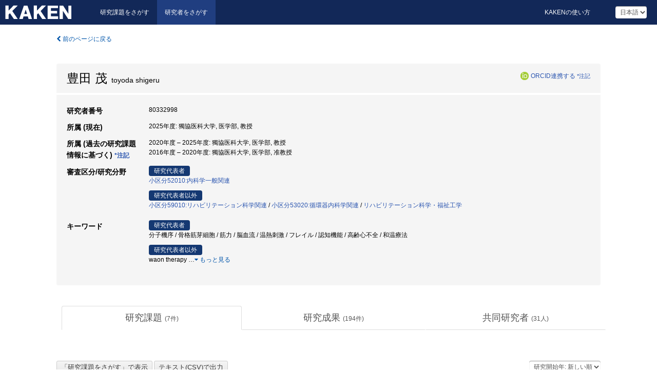

--- FILE ---
content_type: text/html; charset=utf-8
request_url: https://nrid.nii.ac.jp/ja/nrid/1000080332998/
body_size: 97846
content:
<!DOCTYPE html>
<html>
  <head>
   
   <!-- Google Tag Manager -->
    <script nonce="vkYKfnzaZq18R3DFQRPTTA==">(function(w,d,s,l,i){w[l]=w[l]||[];w[l].push({'gtm.start':
    new Date().getTime(),event:'gtm.js'});var f=d.getElementsByTagName(s)[0],
    j=d.createElement(s),dl=l!='dataLayer'?'&l='+l:'';j.async=true;j.src=
    'https://www.googletagmanager.com/gtm.js?id='+i+dl;f.parentNode.insertBefore(j,f);
    })(window,document,'script','dataLayer','GTM-KKLST9C8');</script>
    <!-- End Google Tag Manager -->
    
    <!-- meta -->
    <meta charset="UTF-8">
    <meta http-equiv="Pragma" content="no-cache" />
    <meta http-equiv="Cache-Control" content="no-cache" />
    <meta http-equiv="Cache-Control" content="no-store" />
    <meta http-equiv="Cache-Control" content="must-revalidate" />
    <meta http-equiv="Expires" content="0" />
    
<meta property="og:title" content="豊田 茂" />
<meta property="og:type" content="article" />
<meta property="og:url" content="https://nrid.nii.ac.jp/nrid/1000080332998/" />
<meta property="og:site_name" content="KAKEN" />
<meta property="og:locale" content="ja_JP" />
<link rel="alternate" href="https://nrid.nii.ac.jp/en/nrid/1000080332998/" hreflang="en" />
<meta name="description" content="所属 (現在)：獨協医科大学,医学部,教授, 研究分野：小区分59010:リハビリテーション科学関連,小区分53020:循環器内科学関連,小区分52010:内科学一般関連,リハビリテーション科学・福祉工学, キーワード：sarcopenia,heat stress,waon therapy,muscle atrophy,hypoxia,rehabilitation,skeletal muscle,Kaatsu training,和温療法,高齢心不全, 研究課題数：7, 研究成果数：194, 継続中の課題：分子イメージング・プロファイルによる急性冠症候群の血栓形成因子の解明" />

    <link rel="shortcut icon" href="/static/images/favicon_kakenhi.ico" type="image/vnd.microsoft.ico" />
    <link rel="icon" href="/static/images/favicon_kakenhi.ico" type="image/vnd.microsoft.ico" />
    <!-- Bootstrap core CSS -->
    <link id="switch_style" href="/static/css/bootstrap-modal.css?1691548633" rel="stylesheet" />
    <!-- Custom styles for this template -->
    <link href="/static/css/chosentree.css?1697515897" rel="stylesheet" />
	<link href="/static/css/treeselect.css?1697515897" rel="stylesheet" />
    <link href="/static/css/cinii.css?1735186047" rel="stylesheet" />
    <link href="/static/css/dropzone.css?1691548633" rel="stylesheet" />
    <link href="/static/css/font-awesome.css?1691548633" rel="stylesheet" />
    <link href="/static/css/jquery-ui.min.css?1691548633" rel="stylesheet" />
    <link href="/static/css/box-flex.css?1691548633" rel="stylesheet" />
    <!-- HTML5 shim and Respond.js IE8 support of HTML5 elements and media queries -->
    <!--[if lt IE 9]>
    <script type="text/javascript" src="/static/js/html5shiv.js?1691548633"></script>
    <script type="text/javascript" src="/static/js/respond.min.js?1691548634"></script>
    <![endif]-->
    <script nonce="vkYKfnzaZq18R3DFQRPTTA==" type="text/javascript">
    //<![CDATA[
    var static_url="/static/";
    var fault_mode="False";
    //]]>

    if(navigator.userAgent.match(/(iPad)/)){
        document.write('<meta name="viewport" content="width=980">');
    }
    else{
        document.write('<meta name="viewport" content="width=device-width">');
    }
   </script>
    <script type="text/javascript" src="/static/js/jquery.min.js?1691548633"></script>
    <script type="text/javascript" src="/static/js/common.js?1691548633"></script>

    <!-- <script type="text/javascript" src="/static/js/changeDisplayMode.js?1691548633"></script>
 -->
    <script type="text/javascript" src="/static/js/jquery-ui.min.js?1691548633"></script>
    <script type="text/javascript" src="/static/js/search.js?1728349713"></script>
    <!--[if IE 8.0]>
      <link href="/static/css/cinii-ie8.css?1691548633" rel="stylesheet" type="text/css" />
    <![endif]-->
  <title>KAKEN &mdash; 研究者をさがす | 豊田 茂 (80332998)</title>
  </head>
  <body class="kakenhi grants topscreen with_sidenavi ja">
  

<!-- Google Tag Manager (noscript) -->
<noscript><iframe src="https://www.googletagmanager.com/ns.html?id=GTM-KKLST9C8"
height="0" width="0" style="display:none;visibility:hidden"></iframe></noscript>
<!-- End Google Tag Manager (noscript) -->

<div id="content">
  <form id="search" method="post" action="." autoclass="form-signin" class="form-vertical"><input type='hidden' name='csrfmiddlewaretoken' value='0RhRP1vRFnAsWYBow7VGjlpxecpEMpFjx98HcOWXLs00Q6CNWdtZb2PcnAb2pssD' />
  <input type="hidden" name="lang" id="lang" value="ja" />
  <input type="hidden" name="url_lang" id="url_lang" value="1" />
    <nav class="navbar navbar-header">
      <div class="navbar-topcontent">
        <!--ブランド名 ロゴ名の表示-->
        <a href="/ja/index/" class="navbar-brand headerlogo"></a>
        <!--トグルボタンの設置-->
        <button class="navbar-toggler button-menu collapsed" type="button" data-bs-toggle="collapse" data-bs-target="#nav-content" aria-controls="nav-content" aria-expanded="false" aria-label="メニュー">
          <span class="navbar-toggler-icon"></span>
        </button>
        <button type="button" class="navbar-toggler button-search collapsed" data-bs-toggle="collapse" data-bs-target="#searchbox">
          検索
        </button>
        <div id="nav-content" class="collapse navbar-collapse headermenu">
        <ul class="nav navbar-nav menu-service-list btn-group">
        　<li><a href="https://kaken.nii.ac.jp/ja/index/">研究課題をさがす</a></li>
          <li class="active"><a href="/ja/index/">研究者をさがす</a></li>
          </ul>
          <ul class="nav navbar-nav menu-kaken-use-list btn-group">
            <li><a href="https://support.nii.ac.jp/kaken/howtouse/" target="_blank">KAKENの使い方</a></li>
          </ul>
          <ul class="nav navbar-nav menu-utility-list btn-group">
            
                <li class="menu-utility-item">
                  <select class="form-control" name="langChange" id="langChange">
                  
                    <option value="ja" selected="selected">日本語</option>
                  
                    <option value="en">英語</option>
                  
                  </select>
                </li>
            
          </ul>
        </div>
      </div>
    </nav>
  
<div class="container body-wrap" id="listings-page">

  <div class="listing-wrapper">
    <div class="clearfix">
      <ol class="breadcrumb">
        <li><a id="searchBack" class="link-page underline link_pointer"><i class="fa fa-chevron-left"></i> 前のページに戻る</a></li>
      </ol>
    </div>
    
    <div class="summary-area">
      
<div class="page-title">
 
  
  <div class="clearfix">
   <h1 class="pull-left">豊田 茂<span class="subTitle">&nbsp;&nbsp;toyoda shigeru</span></h1>
   
   <div class="pull-right">
    <a href="https://orcid.org/" class="win_open"><img class="orcid" alt="ORCID" src="/static/images/icon_orcid.png" /></a><span class="orcid_auth"><a href="https://orcid.org/oauth/authorize?client_id=0000-0003-0212-1490&amp;response_type=code&amp;scope=%2Fread-limited+%2Fperson%2Fupdate&amp;redirect_uri=https%3A%2F%2Fnrid.nii.ac.jp%2Fja%2Forcid_callback%2F1000080332998%2F" id="authOrcid">ORCID連携する</a>&nbsp;<a class="help_link win_open" href="https://support.nii.ac.jp/kaken/orcid">*注記</a></span>
   </div>
   
  </div>
  
  
</div>
<div class="row listing-row">
  <div class="col-sm-12">
    <table class="summary-table">
     
     <tr><th>研究者番号</th>
     <td>
     80332998
     
     
    
     </span>
     </td></tr>
     
     
     
     
     
     
     
     <tr>
      <th>所属 (現在)</th>
      <td>
      
      2025年度:&nbsp;獨協医科大学, 医学部, 教授
      
      
      </td></tr>
      

     <tr>
      <th>所属 (過去の研究課題情報に基づく)&nbsp;<a class="help_link win_open" href="https://support.nii.ac.jp/kaken/researcher_details">*注記</a></th>
      <td>
      
      2020年度&nbsp;&ndash;&nbsp;2025年度:&nbsp;獨協医科大学, 医学部, 教授<br />
      
      2016年度&nbsp;&ndash;&nbsp;2020年度:&nbsp;獨協医科大学, 医学部, 准教授
      
      
      </td></tr>
      

     
      
      
      
       
       
      
      <tr><th>審査区分/研究分野</th>
      <td>
      
      <dl>
       <dt><span class="head_mark">研究代表者</span></dt>
       <dd>
       
         <a href="/ja/search/?qd=%5B%E5%AF%A9%E6%9F%BB%E5%8C%BA%E5%88%86%3A%E5%AF%A9%E6%9F%BB%E5%8C%BA%E5%88%86%5D%E5%B0%8F%E5%8C%BA%E5%88%8652010%3A%E5%86%85%E7%A7%91%E5%AD%A6%E4%B8%80%E8%88%AC%E9%96%A2%E9%80%A3" class="link-page underline">小区分52010:内科学一般関連</a>
         
         
         
         
       </dd>
      </dl>
       
      
       <dl>
        <dt><span class="head_mark">研究代表者以外</span></dt>
        <dd>
         
         <a href="/ja/search/?qd=%5B%E5%AF%A9%E6%9F%BB%E5%8C%BA%E5%88%86%3A%E5%AF%A9%E6%9F%BB%E5%8C%BA%E5%88%86%5D%E5%B0%8F%E5%8C%BA%E5%88%8659010%3A%E3%83%AA%E3%83%8F%E3%83%93%E3%83%AA%E3%83%86%E3%83%BC%E3%82%B7%E3%83%A7%E3%83%B3%E7%A7%91%E5%AD%A6%E9%96%A2%E9%80%A3" class="link-page underline">小区分59010:リハビリテーション科学関連</a>&nbsp;/
         
         <a href="/ja/search/?qd=%5B%E5%AF%A9%E6%9F%BB%E5%8C%BA%E5%88%86%3A%E5%AF%A9%E6%9F%BB%E5%8C%BA%E5%88%86%5D%E5%B0%8F%E5%8C%BA%E5%88%8653020%3A%E5%BE%AA%E7%92%B0%E5%99%A8%E5%86%85%E7%A7%91%E5%AD%A6%E9%96%A2%E9%80%A3" class="link-page underline">小区分53020:循環器内科学関連</a>&nbsp;/
         
         <a href="/ja/search/?qd=%5B%E7%A0%94%E7%A9%B6%E5%88%86%E9%87%8E%3A%E7%B4%B0%E7%9B%AE%5D%E7%B7%8F%E5%90%88%E7%B3%BB/%E8%A4%87%E5%90%88%E9%A0%98%E5%9F%9F/%E4%BA%BA%E9%96%93%E5%8C%BB%E5%B7%A5%E5%AD%A6/%E3%83%AA%E3%83%8F%E3%83%93%E3%83%AA%E3%83%86%E3%83%BC%E3%82%B7%E3%83%A7%E3%83%B3%E7%A7%91%E5%AD%A6%E3%83%BB%E7%A6%8F%E7%A5%89%E5%B7%A5%E5%AD%A6" class="link-page underline">リハビリテーション科学・福祉工学</a>
         
         
         
         
        </dd>
       </dl>
       
       </td></tr>
      
      
      
      
       
       
      
      <tr><th>キーワード</th>
      <td>
      
      <dl>
       <dt><span class="head_mark">研究代表者</span></dt>
       <dd>
         分子機序 / 骨格筋芽細胞 / 筋力 / 脳血流 / 温熱刺激 / フレイル / 認知機能 / 高齢心不全 / 和温療法
         
         
         
        </dd>
       </dl>
       
      
      <dl>
        <dt><span class="head_mark">研究代表者以外</span></dt>
        <dd>
         waon therapy
         
         <span class="more_keyword_show">…</span><a class="more link-page more_detail_make more_keyword" id="more_keyword"><i class="fa fa-caret-down"></i> もっと見る</a>
         <span class="more_list more_keyword_list">
         
          / heat stress / sarcopenia / Kaatsu training / skeletal muscle / rehabilitation / hypoxia / muscle atrophy / 分子イメージング / 血栓 / 脂質異常症 / 心筋梗塞 / 急性冠症候群 / オートファジー / 運動 / クラスター無作為化比較試験 / 微小循環障害 / 血液流動性 / micro RNA / Sarcopenia / 新規治療法確立 / 病態解明 / 再生医療 / 心筋炎動物モデル / Muse細胞機能 / Muse細胞 / 急性心筋炎 / リハビリテーション / heat shock protein / microRNA / kaatsu training / cardiovascular disease / biomarker / rehabilitaion / Warm temperature / KAATSU training / cardiovascular diseases
         
         <a class="more link-page less_detail_make" id="less_keyword"><i class="fa fa-caret-up"></i> 隠す</a></span>
         
        </dd>
       </dl>
       
       </td></tr>
      
      
    </table>
  </div>
</div>
    </div>
    
    <div class="details-heading">
    <ul class="nav nav-tabs nav-justified" role="tablist">
      <li role="presentation"><a href="#tab1" data-bs-toggle="tab" role="tab" class="active"><h2>研究課題  </h2><span class="count">(<span id="project_cnt">7</span>件)</span></a></li>
	  <li role="presentation"><a href="#tab2" data-bs-toggle="tab" role="tab"><h2>研究成果  </h2><span class="count">(<span id="product_cnt">194</span>件)</span></a></li>
	  <li role="presentation"><a href="#tab3" data-bs-toggle="tab" role="tab"><h2>共同研究者  </h2><span class="count">(<span id="member_cnt">31</span>人)</span></a></li>
    </ul>
    </div>
    <div id="myTabContent" class="tab-content">
    
    


 <div class="tab-pane in active" id="tab1">
    <div class="block-info clearfix">
	<div class="pull-left pagenumber">
      <input type="button" class="btn" value="「研究課題をさがす」で表示" id="kaken_link" />
      <input type="button" class="btn" value="テキスト(CSV)で出力" id="download_project" />
      <input type="hidden" id="rkey" value="80332998" />
      <input type="hidden" id="kaken_link_id" value="80332998" />
      <input type="hidden" id="kaken_link_url" value="https://kaken.nii.ac.jp/ja/search/?qm=80332998" />
      <input type="hidden" id="link_mode" value="kaken-s" />
    </div><!-- .pull-left .pagenumber -->
    <div class="pull-right">
      
      <select class="form-control" name="pod" id="pod">
        
            <option value="1">研究開始年: 新しい順</option>
        
            <option value="2">研究開始年: 古い順</option>
        
      </select>
      
    </div>
  </div><!-- block-info clearfix -->
    <div id="project_list">
    
  <ul>
  
    <li>
     <div class="col-sm-12">
      <h4><i class="fa fa-clipboard"></i>&nbsp;<a href="https://kaken.nii.ac.jp/ja/grant/KAKENHI-PROJECT-25K02968/">虚血性非閉塞性冠疾患エンドタイプ別の心臓リハビリテーションの意義とオートファジー</a></h4>
      <div id="pj_KAKENHI-PROJECT-25K02968" class="accordion-body">
       <ul class="list-unstyled">
       
        <li><h5 class="col-sm-12 col-md-1">研究代表者</h5>
        <div class="col-sm-12 col-md-10">
        
         
         <a href="/ja/nrid/1000040265278/">安 隆則</a>
        
       </div></li>
       
       <li><h5 class="col-sm-12 col-md-1">研究期間 (年度)</h5><div class="col-sm-12 col-md-10"><span class="fiscal_year">2025&nbsp;&ndash;&nbsp;2027</span></div></li>
       <li><h5 class="col-sm-12 col-md-1">研究種目</h5>
       <div class="col-sm-12 col-md-10">
       
        
        
        
         <a href="/ja/search/?qc=%E5%9F%BA%E7%9B%A4%E7%A0%94%E7%A9%B6%28B%29" class="link-page underline">基盤研究(B)</a>
        
       </div></li>
       
       
       <li><h5 class="col-sm-12 col-md-1">審査区分</h5>
       <div class="col-sm-12 col-md-10">
        
        <a href="/ja/search/?qd=%5B%E5%AF%A9%E6%9F%BB%E5%8C%BA%E5%88%86%3A%E5%AF%A9%E6%9F%BB%E5%8C%BA%E5%88%86%5D%E5%B0%8F%E5%8C%BA%E5%88%8659010%3A%E3%83%AA%E3%83%8F%E3%83%93%E3%83%AA%E3%83%86%E3%83%BC%E3%82%B7%E3%83%A7%E3%83%B3%E7%A7%91%E5%AD%A6%E9%96%A2%E9%80%A3" class="link-page underline">小区分59010:リハビリテーション科学関連</a>
        
       </div></li>
       
       <li><h5 class="col-sm-12 col-md-1">研究機関</h5><div class="col-sm-12 col-md-10">
        
        <a href="/ja/search/?qe=%E7%8D%A8%E5%8D%94%E5%8C%BB%E7%A7%91%E5%A4%A7%E5%AD%A6" class="link-page underline">獨協医科大学</a>
        
       </div></li>
       </ul>
      </div>
     </div>
    </li>
  
    <li>
     <div class="col-sm-12">
      <h4><i class="fa fa-clipboard"></i>&nbsp;<a href="https://kaken.nii.ac.jp/ja/grant/KAKENHI-PROJECT-25K11373/">分子イメージング・プロファイルによる急性冠症候群の血栓形成因子の解明</a></h4>
      <div id="pj_KAKENHI-PROJECT-25K11373" class="accordion-body">
       <ul class="list-unstyled">
       
        <li><h5 class="col-sm-12 col-md-1">研究代表者</h5>
        <div class="col-sm-12 col-md-10">
        
         
         <a href="/ja/nrid/1000010969455/">和田 茉与</a>
        
       </div></li>
       
       <li><h5 class="col-sm-12 col-md-1">研究期間 (年度)</h5><div class="col-sm-12 col-md-10"><span class="fiscal_year">2025&nbsp;&ndash;&nbsp;2028</span></div></li>
       <li><h5 class="col-sm-12 col-md-1">研究種目</h5>
       <div class="col-sm-12 col-md-10">
       
        
        
        
         <a href="/ja/search/?qc=%E5%9F%BA%E7%9B%A4%E7%A0%94%E7%A9%B6%28C%29" class="link-page underline">基盤研究(C)</a>
        
       </div></li>
       
       
       <li><h5 class="col-sm-12 col-md-1">審査区分</h5>
       <div class="col-sm-12 col-md-10">
        
        <a href="/ja/search/?qd=%5B%E5%AF%A9%E6%9F%BB%E5%8C%BA%E5%88%86%3A%E5%AF%A9%E6%9F%BB%E5%8C%BA%E5%88%86%5D%E5%B0%8F%E5%8C%BA%E5%88%8653020%3A%E5%BE%AA%E7%92%B0%E5%99%A8%E5%86%85%E7%A7%91%E5%AD%A6%E9%96%A2%E9%80%A3" class="link-page underline">小区分53020:循環器内科学関連</a>
        
       </div></li>
       
       <li><h5 class="col-sm-12 col-md-1">研究機関</h5><div class="col-sm-12 col-md-10">
        
        <a href="/ja/search/?qe=%E7%8D%A8%E5%8D%94%E5%8C%BB%E7%A7%91%E5%A4%A7%E5%AD%A6" class="link-page underline">獨協医科大学</a>
        
       </div></li>
       </ul>
      </div>
     </div>
    </li>
  
    <li>
     <div class="col-sm-12">
      <h4><i class="fa fa-clipboard"></i>&nbsp;<a href="https://kaken.nii.ac.jp/ja/grant/KAKENHI-PROJECT-23K24715/">循環器疾患のサルコペニアとその対策としてのリハビリ法の開発・分子機構の解明</a></h4>
      <div id="pj_KAKENHI-PROJECT-23K24715" class="accordion-body">
       <ul class="list-unstyled">
       
        <li><h5 class="col-sm-12 col-md-1">研究代表者</h5>
        <div class="col-sm-12 col-md-10">
        
         
         <a href="/ja/nrid/1000050227790/">中島 敏明</a>
        
       </div></li>
       
       <li><h5 class="col-sm-12 col-md-1">研究期間 (年度)</h5><div class="col-sm-12 col-md-10"><span class="fiscal_year">2024&nbsp;&ndash;&nbsp;2025</span></div></li>
       <li><h5 class="col-sm-12 col-md-1">研究種目</h5>
       <div class="col-sm-12 col-md-10">
       
        
        
        
         <a href="/ja/search/?qc=%E5%9F%BA%E7%9B%A4%E7%A0%94%E7%A9%B6%28B%29" class="link-page underline">基盤研究(B)</a>
        
       </div></li>
       
       
       <li><h5 class="col-sm-12 col-md-1">審査区分</h5>
       <div class="col-sm-12 col-md-10">
        
        <a href="/ja/search/?qd=%5B%E5%AF%A9%E6%9F%BB%E5%8C%BA%E5%88%86%3A%E5%AF%A9%E6%9F%BB%E5%8C%BA%E5%88%86%5D%E5%B0%8F%E5%8C%BA%E5%88%8659010%3A%E3%83%AA%E3%83%8F%E3%83%93%E3%83%AA%E3%83%86%E3%83%BC%E3%82%B7%E3%83%A7%E3%83%B3%E7%A7%91%E5%AD%A6%E9%96%A2%E9%80%A3" class="link-page underline">小区分59010:リハビリテーション科学関連</a>
        
       </div></li>
       
       <li><h5 class="col-sm-12 col-md-1">研究機関</h5><div class="col-sm-12 col-md-10">
        
        <a href="/ja/search/?qe=%E7%8D%A8%E5%8D%94%E5%8C%BB%E7%A7%91%E5%A4%A7%E5%AD%A6" class="link-page underline">獨協医科大学</a>
        
       </div></li>
       </ul>
      </div>
     </div>
    </li>
  
    <li>
     <div class="col-sm-12">
      <h4><i class="fa fa-clipboard"></i>&nbsp;<a href="https://kaken.nii.ac.jp/ja/grant/KAKENHI-PROJECT-20K08496/">Muse細胞を用いた急性心筋炎の病態解明および新規治療法確立</a></h4>
      <div id="pj_KAKENHI-PROJECT-20K08496" class="accordion-body">
       <ul class="list-unstyled">
       
        <li><h5 class="col-sm-12 col-md-1">研究代表者</h5>
        <div class="col-sm-12 col-md-10">
        
         
         <a href="/ja/nrid/1000020168454/">井上 晃男</a>
        
       </div></li>
       
       <li><h5 class="col-sm-12 col-md-1">研究期間 (年度)</h5><div class="col-sm-12 col-md-10"><span class="fiscal_year">2020&nbsp;&ndash;&nbsp;2024</span></div></li>
       <li><h5 class="col-sm-12 col-md-1">研究種目</h5>
       <div class="col-sm-12 col-md-10">
       
        
        
        
         <a href="/ja/search/?qc=%E5%9F%BA%E7%9B%A4%E7%A0%94%E7%A9%B6%28C%29" class="link-page underline">基盤研究(C)</a>
        
       </div></li>
       
       
       <li><h5 class="col-sm-12 col-md-1">審査区分</h5>
       <div class="col-sm-12 col-md-10">
        
        <a href="/ja/search/?qd=%5B%E5%AF%A9%E6%9F%BB%E5%8C%BA%E5%88%86%3A%E5%AF%A9%E6%9F%BB%E5%8C%BA%E5%88%86%5D%E5%B0%8F%E5%8C%BA%E5%88%8653020%3A%E5%BE%AA%E7%92%B0%E5%99%A8%E5%86%85%E7%A7%91%E5%AD%A6%E9%96%A2%E9%80%A3" class="link-page underline">小区分53020:循環器内科学関連</a>
        
       </div></li>
       
       <li><h5 class="col-sm-12 col-md-1">研究機関</h5><div class="col-sm-12 col-md-10">
        
        <a href="/ja/search/?qe=%E7%8D%A8%E5%8D%94%E5%8C%BB%E7%A7%91%E5%A4%A7%E5%AD%A6" class="link-page underline">獨協医科大学</a>
        
       </div></li>
       </ul>
      </div>
     </div>
    </li>
  
    <li>
     <div class="col-sm-12">
      <h4><i class="fa fa-clipboard"></i>&nbsp;<a href="https://kaken.nii.ac.jp/ja/grant/KAKENHI-PROJECT-19K07895/">高齢心不全患者に和温療法を用いた認知機能・筋力改善効果と分子的機序の解明</a><span class="p_investigator">研究代表者</span></h4>
      <div id="pj_KAKENHI-PROJECT-19K07895" class="accordion-body">
       <ul class="list-unstyled">
       
        <li><h5 class="col-sm-12 col-md-1">研究代表者</h5>
        <div class="col-sm-12 col-md-10">
        
         
         豊田 茂
        
       </div></li>
       
       <li><h5 class="col-sm-12 col-md-1">研究期間 (年度)</h5><div class="col-sm-12 col-md-10"><span class="fiscal_year">2019&nbsp;&ndash;&nbsp;2021</span></div></li>
       <li><h5 class="col-sm-12 col-md-1">研究種目</h5>
       <div class="col-sm-12 col-md-10">
       
        
        
        
         <a href="/ja/search/?qc=%E5%9F%BA%E7%9B%A4%E7%A0%94%E7%A9%B6%28C%29" class="link-page underline">基盤研究(C)</a>
        
       </div></li>
       
       
       <li><h5 class="col-sm-12 col-md-1">審査区分</h5>
       <div class="col-sm-12 col-md-10">
        
        <a href="/ja/search/?qd=%5B%E5%AF%A9%E6%9F%BB%E5%8C%BA%E5%88%86%3A%E5%AF%A9%E6%9F%BB%E5%8C%BA%E5%88%86%5D%E5%B0%8F%E5%8C%BA%E5%88%8652010%3A%E5%86%85%E7%A7%91%E5%AD%A6%E4%B8%80%E8%88%AC%E9%96%A2%E9%80%A3" class="link-page underline">小区分52010:内科学一般関連</a>
        
       </div></li>
       
       <li><h5 class="col-sm-12 col-md-1">研究機関</h5><div class="col-sm-12 col-md-10">
        
        <a href="/ja/search/?qe=%E7%8D%A8%E5%8D%94%E5%8C%BB%E7%A7%91%E5%A4%A7%E5%AD%A6" class="link-page underline">獨協医科大学</a>
        
       </div></li>
       </ul>
      </div>
     </div>
    </li>
  
    <li>
     <div class="col-sm-12">
      <h4><i class="fa fa-clipboard"></i>&nbsp;<a href="https://kaken.nii.ac.jp/ja/grant/KAKENHI-PROJECT-19H03981/">サルコペニア対策としての物理的刺激を応用したリハビリ法の開発と分子的機序の解明</a></h4>
      <div id="pj_KAKENHI-PROJECT-19H03981" class="accordion-body">
       <ul class="list-unstyled">
       
        <li><h5 class="col-sm-12 col-md-1">研究代表者</h5>
        <div class="col-sm-12 col-md-10">
        
         
         <a href="/ja/nrid/1000050227790/">中島 敏明</a>
        
       </div></li>
       
       <li><h5 class="col-sm-12 col-md-1">研究期間 (年度)</h5><div class="col-sm-12 col-md-10"><span class="fiscal_year">2019&nbsp;&ndash;&nbsp;2021</span></div></li>
       <li><h5 class="col-sm-12 col-md-1">研究種目</h5>
       <div class="col-sm-12 col-md-10">
       
        
        
        
         <a href="/ja/search/?qc=%E5%9F%BA%E7%9B%A4%E7%A0%94%E7%A9%B6%28B%29" class="link-page underline">基盤研究(B)</a>
        
       </div></li>
       
       
       <li><h5 class="col-sm-12 col-md-1">審査区分</h5>
       <div class="col-sm-12 col-md-10">
        
        <a href="/ja/search/?qd=%5B%E5%AF%A9%E6%9F%BB%E5%8C%BA%E5%88%86%3A%E5%AF%A9%E6%9F%BB%E5%8C%BA%E5%88%86%5D%E5%B0%8F%E5%8C%BA%E5%88%8659010%3A%E3%83%AA%E3%83%8F%E3%83%93%E3%83%AA%E3%83%86%E3%83%BC%E3%82%B7%E3%83%A7%E3%83%B3%E7%A7%91%E5%AD%A6%E9%96%A2%E9%80%A3" class="link-page underline">小区分59010:リハビリテーション科学関連</a>
        
       </div></li>
       
       <li><h5 class="col-sm-12 col-md-1">研究機関</h5><div class="col-sm-12 col-md-10">
        
        <a href="/ja/search/?qe=%E7%8D%A8%E5%8D%94%E5%8C%BB%E7%A7%91%E5%A4%A7%E5%AD%A6" class="link-page underline">獨協医科大学</a>
        
       </div></li>
       </ul>
      </div>
     </div>
    </li>
  
    <li>
     <div class="col-sm-12">
      <h4><i class="fa fa-clipboard"></i>&nbsp;<a href="https://kaken.nii.ac.jp/ja/grant/KAKENHI-PROJECT-16H03203/">心大血管疾患患者の筋萎縮、サルコペニアとその対策としての新規リハビリ法の検討</a></h4>
      <div id="pj_KAKENHI-PROJECT-16H03203" class="accordion-body">
       <ul class="list-unstyled">
       
        <li><h5 class="col-sm-12 col-md-1">研究代表者</h5>
        <div class="col-sm-12 col-md-10">
        
         
         <a href="/ja/nrid/1000050227790/">中島 敏明</a>
        
       </div></li>
       
       <li><h5 class="col-sm-12 col-md-1">研究期間 (年度)</h5><div class="col-sm-12 col-md-10"><span class="fiscal_year">2016&nbsp;&ndash;&nbsp;2018</span></div></li>
       <li><h5 class="col-sm-12 col-md-1">研究種目</h5>
       <div class="col-sm-12 col-md-10">
       
        
        
        
         <a href="/ja/search/?qc=%E5%9F%BA%E7%9B%A4%E7%A0%94%E7%A9%B6%28B%29" class="link-page underline">基盤研究(B)</a>
        
       </div></li>
       
       <li><h5 class="col-sm-12 col-md-1">研究分野</h5>
       <div class="col-sm-12 col-md-10">
        
        <a href="/ja/search/?qd=%5B%E7%A0%94%E7%A9%B6%E5%88%86%E9%87%8E%3A%E7%B4%B0%E7%9B%AE%5D%E7%B7%8F%E5%90%88%E7%B3%BB/%E8%A4%87%E5%90%88%E9%A0%98%E5%9F%9F/%E4%BA%BA%E9%96%93%E5%8C%BB%E5%B7%A5%E5%AD%A6/%E3%83%AA%E3%83%8F%E3%83%93%E3%83%AA%E3%83%86%E3%83%BC%E3%82%B7%E3%83%A7%E3%83%B3%E7%A7%91%E5%AD%A6%E3%83%BB%E7%A6%8F%E7%A5%89%E5%B7%A5%E5%AD%A6" class="link-page underline">リハビリテーション科学・福祉工学</a>
        
       </div></li>
       
       
       <li><h5 class="col-sm-12 col-md-1">研究機関</h5><div class="col-sm-12 col-md-10">
        
        <a href="/ja/search/?qe=%E7%8D%A8%E5%8D%94%E5%8C%BB%E7%A7%91%E5%A4%A7%E5%AD%A6" class="link-page underline">獨協医科大学</a>
        
       </div></li>
       </ul>
      </div>
     </div>
    </li>
  
  </ul>

    </div>
  </div>
    
    
    
    <div class="tab-pane" id="tab2">
    <div id="product_list">
    <input type="hidden" id="cond_type" value="" />
<input type="hidden" id="cond_year" value="" />

<div class="pull-left pagenumber">
 <input type="button" class="btn" value="テキスト(CSV)で出力" id="download_product" />
</div><!-- .pull-left .pagenumber -->

<div class="conditions">
  <p>
   
   <a id="year-all" class="link_pointer disabled clicked">すべて</a>
   <a id="year-2025" class="link_pointer searchProductYear">2025</a>
   <a id="year-2024" class="link_pointer searchProductYear">2024</a>
   <a id="year-2023" class="link_pointer searchProductYear">2023</a>
   <a id="year-2022" class="link_pointer searchProductYear">2022</a>
   <a id="year-2021" class="link_pointer searchProductYear">2021</a>
   <a id="year-2020" class="link_pointer searchProductYear">2020</a>
   <a id="year-2019" class="link_pointer searchProductYear">2019</a>
   <a id="year-2018" class="link_pointer searchProductYear">2018</a>
   <a id="year-2017" class="link_pointer searchProductYear">2017</a>
   <a id="year-2016" class="link_pointer searchProductYear">2016</a>
  </p>
  
  <p>
    
    <a id="type-all" class="link_pointer disabled clicked">すべて</a>
    <a id="type-Journal Article" class="link_pointer searchProductType">雑誌論文</a>
    <a id="type-Presentation" class="link_pointer searchProductType">学会発表</a>
    <a id="type-Book" class="link_pointer searchProductType">図書</a>
  </p>
  
</div>

  <ul>
  
    <li>
        <div class="col-sm-12 accordion">
          
            <a class="accordion-toggle accordion-caret collapsed" data-bs-toggle="collapse" href="#product_1">
              <h4>[図書]  心不全と認知症<span class="pull-right year">2018</span></h4>
            </a>
          
          
          <div id="product_1" class="accordion-body collapse">
          <ul class="list-unstyled">
          
          
           <li><h5 class="col-sm-12 col-md-1">著者名/発表者名</h5><div class="col-sm-12 col-md-10">井上晃男、有川拓男、豊田茂、中島敏明、鄭忠和</div></li>
          
          
          
              
              
              
          
          
          
          
           <li><h5 class="col-sm-12 col-md-1">出版者</h5><div class="col-sm-12 col-md-10">成人病と生活習慣病</div></li>
          
          
          
          
          
          
          
          
          
          
          
          
          
          
          
          
          
          
          
          
          
          
          
          
          
          
          
          


          
          <li><h5 class="col-sm-12 col-md-1">データソース</h5><div class="col-sm-12 col-md-10"><a href="https://kaken.nii.ac.jp/ja/grant/KAKENHI-PROJECT-16H03203/">KAKENHI-PROJECT-16H03203</a></div></li>
        </ul>
      </div>
      
     </div>
    </li>
  
    <li>
        <div class="col-sm-12 accordion">
          
            <a class="accordion-toggle accordion-caret collapsed" data-bs-toggle="collapse" href="#product_2">
              <h4>[雑誌論文]  Increased neprilysin expression is linked to atrial fibrotic remodeling in cardiovascular surgery patients<span class="pull-right year">2025</span></h4>
            </a>
          
          
          <div id="product_2" class="accordion-body collapse">
          <ul class="list-unstyled">
          
          
           <li><h5 class="col-sm-12 col-md-1">著者名/発表者名</h5><div class="col-sm-12 col-md-10">Nakajima Toshiaki、Haruyama Akiko、Fukuda Taira、Minami Kentaro、Nakajima Takafumi、Hasegawa Takaaki、Tokoi Seiko、Obi Syotaro、Oguri Gaku、Sakuma Masashi、Shibasaki Ikuko、Fukuda Hirotsugu、Toyoda Shigeru</div></li>
          
          
          
          <li>
            <h5 class="col-sm-12 col-md-1">雑誌名</h5>
            <div class="col-sm-12 col-md-10">
              <p>IJC Heart &amp; Vasculature</p>
              
              <p>
                <span>巻</span>:&nbsp;57
                
                <span>ページ</span>:&nbsp;101647-101647
              </p>
              
            </div>
          </li>
          
          
          
          
          
          
          
          <li><h5 class="col-sm-12 col-md-1">DOI</h5><div class="col-sm-12 col-md-10"><p><a href="https://doi.org/10.1016/j.ijcha.2025.101647" class="win_open">10.1016/j.ijcha.2025.101647  <img src="/static/images/icon_cross_ref.png" /></a></p></div></li>
          
          
          
          
          
          
          
          
          
          
          
          
          
          
          
          
          
          
          
          
          
          
          


          <li><div class="col-sm-12 col-md-12">査読あり&nbsp;/&nbsp;オープンアクセス&nbsp;/&nbsp;国際共著/国際学会である</div></li>
          <li><h5 class="col-sm-12 col-md-1">データソース</h5><div class="col-sm-12 col-md-10"><a href="https://kaken.nii.ac.jp/ja/grant/KAKENHI-PROJECT-23K24715/">KAKENHI-PROJECT-23K24715</a></div></li>
        </ul>
      </div>
      
     </div>
    </li>
  
    <li>
        <div class="col-sm-12 accordion">
          
            <a class="accordion-toggle accordion-caret collapsed" data-bs-toggle="collapse" href="#product_3">
              <h4>[雑誌論文]  Can we diagnose sarcopenia using anterior femoral muscle thickness in patients with cardiovascular disease?<span class="pull-right year">2024</span></h4>
            </a>
          
          
          <div id="product_3" class="accordion-body collapse">
          <ul class="list-unstyled">
          
          
           <li><h5 class="col-sm-12 col-md-1">著者名/発表者名</h5><div class="col-sm-12 col-md-10">Taira Fukuda, Jun Yokomachi, Suomi Yamaguchi, Hiroshi Yagi, Ikuko Shibasaki, Yuusuke Ugata, Masashi Sakuma, Tomohiro Yasuda, Shichiro Abe, Hirotsugu Fukuda, Hideo Fujita, Shigeru Toyoda, Toshiaki Nakajima.</div></li>
          
          
          
          <li>
            <h5 class="col-sm-12 col-md-1">雑誌名</h5>
            <div class="col-sm-12 col-md-10">
              <p>Jounal of Rehabilitation Medicine Clinical Communications</p>
              
              <p>
                <span>巻</span>:&nbsp;7
                
                <span>ページ</span>:&nbsp;12378-12378
              </p>
              
            </div>
          </li>
          
          
          
          
          
          
          
          <li><h5 class="col-sm-12 col-md-1">DOI</h5><div class="col-sm-12 col-md-10"><p><a href="https://doi.org/10.2340/jrmcc.v7.12378" class="win_open">10.2340/jrmcc.v7.12378  <img src="/static/images/icon_cross_ref.png" /></a></p></div></li>
          
          
          
          
          
          
          
          
          
          
          
          
          
          
          
          
          
          
          
          
          
          
          


          <li><div class="col-sm-12 col-md-12">査読あり&nbsp;/&nbsp;オープンアクセス&nbsp;/&nbsp;国際共著/国際学会である</div></li>
          <li><h5 class="col-sm-12 col-md-1">データソース</h5><div class="col-sm-12 col-md-10"><a href="https://kaken.nii.ac.jp/ja/grant/KAKENHI-PROJECT-20K11259/">KAKENHI-PROJECT-20K11259</a>,&nbsp;<a href="https://kaken.nii.ac.jp/ja/grant/KAKENHI-PROJECT-22K11618/">KAKENHI-PROJECT-22K11618</a>,&nbsp;<a href="https://kaken.nii.ac.jp/ja/grant/KAKENHI-PROJECT-23K24715/">KAKENHI-PROJECT-23K24715</a></div></li>
        </ul>
      </div>
      
     </div>
    </li>
  
    <li>
        <div class="col-sm-12 accordion">
          
            <a class="accordion-toggle accordion-caret collapsed" data-bs-toggle="collapse" href="#product_4">
              <h4>[雑誌論文]  Pathophysiological roles of the serum acylcarnitine level and acylcarnitine/free carnitine ratio in patients with cardiovascular diseases<span class="pull-right year">2024</span></h4>
            </a>
          
          
          <div id="product_4" class="accordion-body collapse">
          <ul class="list-unstyled">
          
          
           <li><h5 class="col-sm-12 col-md-1">著者名/発表者名</h5><div class="col-sm-12 col-md-10">Nakajima Takafumi、Fukuda Taira、Shibasaki Ikuko、Obi Syotaro、Sakuma Masashi、Abe Shichiro、Fukuda Hirotsugu、Toyoda Shigeru、Nakajima Toshiaki</div></li>
          
          
          
          <li>
            <h5 class="col-sm-12 col-md-1">雑誌名</h5>
            <div class="col-sm-12 col-md-10">
              <p>IJC Heart &amp;amp; Vasculature</p>
              
              <p>
                <span>巻</span>:&nbsp;51
                
                <span>ページ</span>:&nbsp;101386-101386
              </p>
              
            </div>
          </li>
          
          
          
          
          
          
          
          <li><h5 class="col-sm-12 col-md-1">DOI</h5><div class="col-sm-12 col-md-10"><p><a href="https://doi.org/10.1016/j.ijcha.2024.101386" class="win_open">10.1016/j.ijcha.2024.101386  <img src="/static/images/icon_cross_ref.png" /></a></p></div></li>
          
          
          
          
          
          
          
          
          
          
          
          
          
          
          
          
          
          
          
          
          
          
          


          <li><div class="col-sm-12 col-md-12">査読あり&nbsp;/&nbsp;オープンアクセス&nbsp;/&nbsp;国際共著/国際学会である</div></li>
          <li><h5 class="col-sm-12 col-md-1">データソース</h5><div class="col-sm-12 col-md-10"><a href="https://kaken.nii.ac.jp/ja/grant/KAKENHI-PROJECT-23K24715/">KAKENHI-PROJECT-23K24715</a>,&nbsp;<a href="https://kaken.nii.ac.jp/ja/grant/KAKENHI-PROJECT-20K11259/">KAKENHI-PROJECT-20K11259</a>,&nbsp;<a href="https://kaken.nii.ac.jp/ja/grant/KAKENHI-PROJECT-22K08137/">KAKENHI-PROJECT-22K08137</a>,&nbsp;<a href="https://kaken.nii.ac.jp/ja/grant/KAKENHI-PROJECT-24K14354/">KAKENHI-PROJECT-24K14354</a></div></li>
        </ul>
      </div>
      
     </div>
    </li>
  
    <li>
        <div class="col-sm-12 accordion">
          
            <a class="accordion-toggle accordion-caret collapsed" data-bs-toggle="collapse" href="#product_5">
              <h4>[雑誌論文]  Utility of growth differentiation factor-15 as a predictor of cardiovascular surgery outcomes: Current research and future directions<span class="pull-right year">2024</span></h4>
            </a>
          
          
          <div id="product_5" class="accordion-body collapse">
          <ul class="list-unstyled">
          
          
           <li><h5 class="col-sm-12 col-md-1">著者名/発表者名</h5><div class="col-sm-12 col-md-10">Ikuko Shibasaki, Naoyuki Otani, Motoshi Ouchi, Taira Fukuda, Taiki Matsuoka, Shotaro Hirota, Shohei Yokoyama, Yuta Kanazawa, Takashi Kato, Riha Shimizu, Masahiro Tezuka, Yusuke Takei, Go Tsuchiya, Shunsuke Saito, Taisuke Konishi, Koji Ogata, Shigeru Toyoda, Hirotsugu Fukuda, Toshiaki Nakajima.</div></li>
          
          
          
          <li>
            <h5 class="col-sm-12 col-md-1">雑誌名</h5>
            <div class="col-sm-12 col-md-10">
              <p>Journal of Cardiology</p>
              
              <p>
                <span>巻</span>:&nbsp;83
                <span>号</span>:&nbsp;3
                <span>ページ</span>:&nbsp;211-218
              </p>
              
            </div>
          </li>
          
          
          
          
          
          
          
          <li><h5 class="col-sm-12 col-md-1">DOI</h5><div class="col-sm-12 col-md-10"><p><a href="https://doi.org/10.1016/j.jjcc.2023.08.013" class="win_open">10.1016/j.jjcc.2023.08.013  <img src="/static/images/icon_cross_ref.png" /></a></p></div></li>
          
          
          
          
          
          
          
          
          
          
          
          
          
          
          
          
          
          
          
          
          
          
          


          <li><div class="col-sm-12 col-md-12">査読あり&nbsp;/&nbsp;オープンアクセス&nbsp;/&nbsp;国際共著/国際学会である</div></li>
          <li><h5 class="col-sm-12 col-md-1">データソース</h5><div class="col-sm-12 col-md-10"><a href="https://kaken.nii.ac.jp/ja/grant/KAKENHI-PROJECT-20K11259/">KAKENHI-PROJECT-20K11259</a>,&nbsp;<a href="https://kaken.nii.ac.jp/ja/grant/KAKENHI-PROJECT-23K24715/">KAKENHI-PROJECT-23K24715</a></div></li>
        </ul>
      </div>
      
     </div>
    </li>
  
    <li>
        <div class="col-sm-12 accordion">
          
            <a class="accordion-toggle accordion-caret collapsed" data-bs-toggle="collapse" href="#product_6">
              <h4>[雑誌論文]  KAATSU Training and Pain Relief.<span class="pull-right year">2024</span></h4>
            </a>
          
          
          <div id="product_6" class="accordion-body collapse">
          <ul class="list-unstyled">
          
          
           <li><h5 class="col-sm-12 col-md-1">著者名/発表者名</h5><div class="col-sm-12 col-md-10">Taira Fukuda, Hayato Ishizaka, Yoshiaki Sato, Shigeru Toyoda, Toshiaki Nakajima.</div></li>
          
          
          
          <li>
            <h5 class="col-sm-12 col-md-1">雑誌名</h5>
            <div class="col-sm-12 col-md-10">
              <p>Int. J. KAATSU Training Res.</p>
              
              <p>
                <span>巻</span>:&nbsp;20
                
                <span>ページ</span>:&nbsp;1-9
              </p>
              
            </div>
          </li>
          
          
          
          
          
          
          
          
          
          
          
          
          
          
          
          
          
          
          
          
          
          
          
          
          
          
          
          
          
          
          


          <li><div class="col-sm-12 col-md-12">査読あり&nbsp;/&nbsp;オープンアクセス&nbsp;/&nbsp;国際共著/国際学会である</div></li>
          <li><h5 class="col-sm-12 col-md-1">データソース</h5><div class="col-sm-12 col-md-10"><a href="https://kaken.nii.ac.jp/ja/grant/KAKENHI-PROJECT-23K24715/">KAKENHI-PROJECT-23K24715</a></div></li>
        </ul>
      </div>
      
     </div>
    </li>
  
    <li>
        <div class="col-sm-12 accordion">
          
            <a class="accordion-toggle accordion-caret collapsed" data-bs-toggle="collapse" href="#product_7">
              <h4>[雑誌論文]  Relationship Between Serum ω-3 Polyunsaturated Fatty Acid Concentration and Fatty Acid Fraction of Epicardial Adipose Tissue in Patients With Cardiovascular Disease<span class="pull-right year">2024</span></h4>
            </a>
          
          
          <div id="product_7" class="accordion-body collapse">
          <ul class="list-unstyled">
          
          
           <li><h5 class="col-sm-12 col-md-1">著者名/発表者名</h5><div class="col-sm-12 col-md-10">Fukuda Taira、Nakajima Toshiaki、Hasegawa Takaaki、Amano Hirohisa、Arikawa Takuo、Shibasaki Ikuko、Ohni Mitsuo、Abe Shichiro、Sakuma Masashi、Fukuda Hirotsugu、Toyoda Shigeru</div></li>
          
          
          
          <li>
            <h5 class="col-sm-12 col-md-1">雑誌名</h5>
            <div class="col-sm-12 col-md-10">
              <p>Cureus</p>
              
              <p>
                <span>巻</span>:&nbsp;16
                
                
              </p>
              
            </div>
          </li>
          
          
          
          
          
          
          
          <li><h5 class="col-sm-12 col-md-1">DOI</h5><div class="col-sm-12 col-md-10"><p><a href="https://doi.org/10.7759/cureus.73417" class="win_open">10.7759/cureus.73417  <img src="/static/images/icon_cross_ref.png" /></a></p></div></li>
          
          
          
          
          
          
          
          
          
          
          
          
          
          
          
          
          
          
          
          
          
          
          


          <li><div class="col-sm-12 col-md-12">査読あり&nbsp;/&nbsp;オープンアクセス&nbsp;/&nbsp;国際共著/国際学会である</div></li>
          <li><h5 class="col-sm-12 col-md-1">データソース</h5><div class="col-sm-12 col-md-10"><a href="https://kaken.nii.ac.jp/ja/grant/KAKENHI-PROJECT-20K11259/">KAKENHI-PROJECT-20K11259</a>,&nbsp;<a href="https://kaken.nii.ac.jp/ja/grant/KAKENHI-PROJECT-23K24715/">KAKENHI-PROJECT-23K24715</a>,&nbsp;<a href="https://kaken.nii.ac.jp/ja/grant/KAKENHI-PROJECT-24K14354/">KAKENHI-PROJECT-24K14354</a></div></li>
        </ul>
      </div>
      
     </div>
    </li>
  
    <li>
        <div class="col-sm-12 accordion">
          
            <a class="accordion-toggle accordion-caret collapsed" data-bs-toggle="collapse" href="#product_8">
              <h4>[雑誌論文]  Physiological Role of Serum Growth Differentiation Factor-15 (GDF-15) Level and Iron Metabolism in Community-Dwelling Older Adults<span class="pull-right year">2024</span></h4>
            </a>
          
          
          <div id="product_8" class="accordion-body collapse">
          <ul class="list-unstyled">
          
          
           <li><h5 class="col-sm-12 col-md-1">著者名/発表者名</h5><div class="col-sm-12 col-md-10">Fukuda Taira、Yazawa Hiroko、Nishikawa Riichi、Tokoi Seiko、Kayashima Ryo、Kono Kaori、Sakuma Masashi、Abe Shichiro、Toyoda Shigeru、Nakajima Toshiaki</div></li>
          
          
          
          <li>
            <h5 class="col-sm-12 col-md-1">雑誌名</h5>
            <div class="col-sm-12 col-md-10">
              <p>Cureus</p>
              
              <p>
                <span>巻</span>:&nbsp;16
                
                
              </p>
              
            </div>
          </li>
          
          
          
          
          
          
          
          <li><h5 class="col-sm-12 col-md-1">DOI</h5><div class="col-sm-12 col-md-10"><p><a href="https://doi.org/10.7759/cureus.60422" class="win_open">10.7759/cureus.60422  <img src="/static/images/icon_cross_ref.png" /></a></p></div></li>
          
          
          
          
          
          
          
          
          
          
          
          
          
          
          
          
          
          
          
          
          
          
          


          <li><div class="col-sm-12 col-md-12">査読あり&nbsp;/&nbsp;オープンアクセス&nbsp;/&nbsp;国際共著/国際学会である</div></li>
          <li><h5 class="col-sm-12 col-md-1">データソース</h5><div class="col-sm-12 col-md-10"><a href="https://kaken.nii.ac.jp/ja/grant/KAKENHI-PROJECT-20K11259/">KAKENHI-PROJECT-20K11259</a>,&nbsp;<a href="https://kaken.nii.ac.jp/ja/grant/KAKENHI-PROJECT-23K24715/">KAKENHI-PROJECT-23K24715</a>,&nbsp;<a href="https://kaken.nii.ac.jp/ja/grant/KAKENHI-PROJECT-24K14354/">KAKENHI-PROJECT-24K14354</a></div></li>
        </ul>
      </div>
      
     </div>
    </li>
  
    <li>
        <div class="col-sm-12 accordion">
          
            <a class="accordion-toggle accordion-caret collapsed" data-bs-toggle="collapse" href="#product_9">
              <h4>[雑誌論文]  Left atrial reservoir strain is a marker of atrial fibrotic remodeling in patients undergoing cardiovascular surgery: Analysis of gene expression<span class="pull-right year">2024</span></h4>
            </a>
          
          
          <div id="product_9" class="accordion-body collapse">
          <ul class="list-unstyled">
          
          
           <li><h5 class="col-sm-12 col-md-1">著者名/発表者名</h5><div class="col-sm-12 col-md-10">Nakajima Toshiaki、Haruyama Akiko、Fukuda Taira、Minami Kentaro、Hirose Suguru、Yazawa Hiroko、Nakajima Takafumi、Hasegawa Takaaki、Kitagawa Yoshiyuki、Obi Syotaro、Inami Shu、Oguri Gaku、Shibasaki Ikuko、Amano Hirohisa、Arikawa Takuo、Sakuma Masashi、Abe Shichiro、Fukuda Hirotsugu、Toyoda Shigeru</div></li>
          
          
          
          <li>
            <h5 class="col-sm-12 col-md-1">雑誌名</h5>
            <div class="col-sm-12 col-md-10">
              <p>PLOS ONE</p>
              
              <p>
                <span>巻</span>:&nbsp;19
                <span>号</span>:&nbsp;7
                <span>ページ</span>:&nbsp;0306323-0306323
              </p>
              
            </div>
          </li>
          
          
          
          
          
          
          
          <li><h5 class="col-sm-12 col-md-1">DOI</h5><div class="col-sm-12 col-md-10"><p><a href="https://doi.org/10.1371/journal.pone.0306323" class="win_open">10.1371/journal.pone.0306323  <img src="/static/images/icon_cross_ref.png" /></a></p></div></li>
          
          
          
          
          
          
          
          
          
          
          
          
          
          
          
          
          
          
          
          
          
          
          


          <li><div class="col-sm-12 col-md-12">査読あり&nbsp;/&nbsp;オープンアクセス&nbsp;/&nbsp;国際共著/国際学会である</div></li>
          <li><h5 class="col-sm-12 col-md-1">データソース</h5><div class="col-sm-12 col-md-10"><a href="https://kaken.nii.ac.jp/ja/grant/KAKENHI-PROJECT-20K11259/">KAKENHI-PROJECT-20K11259</a>,&nbsp;<a href="https://kaken.nii.ac.jp/ja/grant/KAKENHI-PROJECT-22K08137/">KAKENHI-PROJECT-22K08137</a>,&nbsp;<a href="https://kaken.nii.ac.jp/ja/grant/KAKENHI-PROJECT-23K24715/">KAKENHI-PROJECT-23K24715</a>,&nbsp;<a href="https://kaken.nii.ac.jp/ja/grant/KAKENHI-PROJECT-24K14354/">KAKENHI-PROJECT-24K14354</a></div></li>
        </ul>
      </div>
      
     </div>
    </li>
  
    <li>
        <div class="col-sm-12 accordion">
          
            <a class="accordion-toggle accordion-caret collapsed" data-bs-toggle="collapse" href="#product_10">
              <h4>[雑誌論文]  Muscle Atrophy and mRNA-miRNA Network Analysis of Vascular Endothelial Growth Factor (VEGF) in a Mouse Model of Denervation-Induced Disuse.<span class="pull-right year">2024</span></h4>
            </a>
          
          
          <div id="product_10" class="accordion-body collapse">
          <ul class="list-unstyled">
          
          
           <li><h5 class="col-sm-12 col-md-1">著者名/発表者名</h5><div class="col-sm-12 col-md-10">Oguri G, Ikegami R, Ugawa H, Katoh M, Obi S, Sakuma M, Takeda N, Kano Y, Toyoda S, Nakajima T.</div></li>
          
          
          
          <li>
            <h5 class="col-sm-12 col-md-1">雑誌名</h5>
            <div class="col-sm-12 col-md-10">
              <p>Cureus</p>
              
              <p>
                <span>巻</span>:&nbsp;16(9)
                
                
              </p>
              
            </div>
          </li>
          
          
          
          
          
          
          
          <li><h5 class="col-sm-12 col-md-1">DOI</h5><div class="col-sm-12 col-md-10"><p><a href="https://doi.org/10.7759/cureus.68974" class="win_open">10.7759/cureus.68974  <img src="/static/images/icon_cross_ref.png" /></a></p></div></li>
          
          
          
          
          
          
          
          
          
          
          
          
          
          
          
          
          
          
          
          
          
          
          


          <li><div class="col-sm-12 col-md-12">査読あり&nbsp;/&nbsp;オープンアクセス&nbsp;/&nbsp;国際共著/国際学会である</div></li>
          <li><h5 class="col-sm-12 col-md-1">データソース</h5><div class="col-sm-12 col-md-10"><a href="https://kaken.nii.ac.jp/ja/grant/KAKENHI-PROJECT-22K08137/">KAKENHI-PROJECT-22K08137</a>,&nbsp;<a href="https://kaken.nii.ac.jp/ja/grant/KAKENHI-PROJECT-23K24715/">KAKENHI-PROJECT-23K24715</a></div></li>
        </ul>
      </div>
      
     </div>
    </li>
  
    <li>
        <div class="col-sm-12 accordion">
          
            <a class="accordion-toggle accordion-caret collapsed" data-bs-toggle="collapse" href="#product_11">
              <h4>[雑誌論文]  Blood flow restriction reduces the increases in cardiorespiratory responses and subjective burden without inhibiting muscular activity during cycling at ventilatory threshold in healthy males<span class="pull-right year">2023</span></h4>
            </a>
          
          
          <div id="product_11" class="accordion-body collapse">
          <ul class="list-unstyled">
          
          
           <li><h5 class="col-sm-12 col-md-1">著者名/発表者名</h5><div class="col-sm-12 col-md-10">Uematsu A, Mizushima Y, Ishizaka H, Hortobagyi T, Mizushima T, Toyoda S, Nakajima T</div></li>
          
          
          
          <li>
            <h5 class="col-sm-12 col-md-1">雑誌名</h5>
            <div class="col-sm-12 col-md-10">
              <p>PLOS ONE</p>
              
              <p>
                <span>巻</span>:&nbsp;18 (12)
                <span>号</span>:&nbsp;12
                <span>ページ</span>:&nbsp;e0294524-e0294524
              </p>
              
            </div>
          </li>
          
          
          
          
          
          
          
          <li><h5 class="col-sm-12 col-md-1">DOI</h5><div class="col-sm-12 col-md-10"><p><a href="https://doi.org/10.1371/journal.pone.0294524" class="win_open">10.1371/journal.pone.0294524  <img src="/static/images/icon_cross_ref.png" /></a></p></div></li>
          
          
          
          
          
          
          
          
          
          
          
          
          
          
          
          
          
          
          
          
          
          
          


          <li><div class="col-sm-12 col-md-12">査読あり&nbsp;/&nbsp;オープンアクセス&nbsp;/&nbsp;国際共著/国際学会である</div></li>
          <li><h5 class="col-sm-12 col-md-1">データソース</h5><div class="col-sm-12 col-md-10"><a href="https://kaken.nii.ac.jp/ja/grant/KAKENHI-PROJECT-20K11166/">KAKENHI-PROJECT-20K11166</a>,&nbsp;<a href="https://kaken.nii.ac.jp/ja/grant/KAKENHI-PROJECT-23K24715/">KAKENHI-PROJECT-23K24715</a></div></li>
        </ul>
      </div>
      
     </div>
    </li>
  
    <li>
        <div class="col-sm-12 accordion">
          
            <a class="accordion-toggle accordion-caret collapsed" data-bs-toggle="collapse" href="#product_12">
              <h4>[雑誌論文]  The impact of a foot bath for peripheral circulation in young women with Hiesho, a cold-sensitivity constitution<span class="pull-right year">2023</span></h4>
            </a>
          
          
          <div id="product_12" class="accordion-body collapse">
          <ul class="list-unstyled">
          
          
           <li><h5 class="col-sm-12 col-md-1">著者名/発表者名</h5><div class="col-sm-12 col-md-10">Kono Kaori、Abe Shichiro、Kayashima Ryo、Tianyang Lou、Inami Shu、Sakuma Masashi、Nakajima Toshiaki、Toyoda Shigeru</div></li>
          
          
          
          <li>
            <h5 class="col-sm-12 col-md-1">雑誌名</h5>
            <div class="col-sm-12 col-md-10">
              <p>Vascular Failure</p>
              
              <p>
                <span>巻</span>:&nbsp;7
                <span>号</span>:&nbsp;1
                <span>ページ</span>:&nbsp;29-34
              </p>
              
            </div>
          </li>
          
          
          
          
          
          
          
          <li><h5 class="col-sm-12 col-md-1">DOI</h5><div class="col-sm-12 col-md-10"><p><a href="https://doi.org/10.30548/vascfail.7.1_29" class="win_open">10.30548/vascfail.7.1_29  <img src="/static/images/icon_cross_ref.png" /></a></p></div></li>
          
          
          
          
          <li><h5 class="col-sm-12 col-md-1">ISSN</h5><div class="col-sm-12 col-md-10">2432-4477</div></li>
          
          
          
          
          
          
          <li><h5 class="col-sm-12 col-md-1">年月日</h5><div class="col-sm-12 col-md-10">2023-12-01</div></li>
          
          
          
          
          
          
          
          
          
          
          <li><h5 class="col-sm-12 col-md-1">言語</h5><div class="col-sm-12 col-md-10">英語</div></li>


          <li><div class="col-sm-12 col-md-12">査読あり&nbsp;/&nbsp;オープンアクセス&nbsp;/&nbsp;国際共著/国際学会である</div></li>
          <li><h5 class="col-sm-12 col-md-1">データソース</h5><div class="col-sm-12 col-md-10"><a href="https://kaken.nii.ac.jp/ja/grant/KAKENHI-PROJECT-23K24715/">KAKENHI-PROJECT-23K24715</a></div></li>
        </ul>
      </div>
      
     </div>
    </li>
  
    <li>
        <div class="col-sm-12 accordion">
          
            <a class="accordion-toggle accordion-caret collapsed" data-bs-toggle="collapse" href="#product_13">
              <h4>[雑誌論文]  Clinical usefulness of phase angle as an indicator of muscle wasting and malnutrition in inpatients with cardiovascular diseases<span class="pull-right year">2023</span></h4>
            </a>
          
          
          <div id="product_13" class="accordion-body collapse">
          <ul class="list-unstyled">
          
          
           <li><h5 class="col-sm-12 col-md-1">著者名/発表者名</h5><div class="col-sm-12 col-md-10">Yokomachi J, Fukuda T, Mizushima Y, Nozawa N, Ishizaka H, Matsumoto K, Kambe T, Inoue S, Nishikawa K, Toyama Y, Takahashi R, Arakawa T, Yagi H, Yamaguchi S, Ugata Y, Nakamura F, Sakuma M, Abe S, Fujita H, Mizushima T, Toyoda S, Nakajima T</div></li>
          
          
          
          <li>
            <h5 class="col-sm-12 col-md-1">雑誌名</h5>
            <div class="col-sm-12 col-md-10">
              <p>Asia Pac J Clin Nutr</p>
              
              <p>
                <span>巻</span>:&nbsp;32
                
                <span>ページ</span>:&nbsp;297-307
              </p>
              
            </div>
          </li>
          
          
          
          
          
          
          
          
          
          
          
          
          
          
          
          
          
          
          
          
          
          
          
          
          
          
          
          
          
          
          


          <li><div class="col-sm-12 col-md-12">査読あり&nbsp;/&nbsp;オープンアクセス&nbsp;/&nbsp;国際共著/国際学会である</div></li>
          <li><h5 class="col-sm-12 col-md-1">データソース</h5><div class="col-sm-12 col-md-10"><a href="https://kaken.nii.ac.jp/ja/grant/KAKENHI-PROJECT-23K24715/">KAKENHI-PROJECT-23K24715</a></div></li>
        </ul>
      </div>
      
     </div>
    </li>
  
    <li>
        <div class="col-sm-12 accordion">
          
            <a class="accordion-toggle accordion-caret collapsed" data-bs-toggle="collapse" href="#product_14">
              <h4>[雑誌論文]  Provocation and Localization of Arrhythmogenic Triggers from Persistent Left Superior Vena Cava in Patients with Atrial Fibrillation<span class="pull-right year">2023</span></h4>
            </a>
          
          
          <div id="product_14" class="accordion-body collapse">
          <ul class="list-unstyled">
          
          
           <li><h5 class="col-sm-12 col-md-1">著者名/発表者名</h5><div class="col-sm-12 col-md-10">Minami Kentaro、Nakamura Kohki、Maeno Eiko、Iida Keitaro、Saito Ikuta、Masuyama Taiki、Kitagawa Yoshiyuki、Nakajima Toshiaki、Nakatani Yosuke、Naito Shigeto、Toyoda Shigeru、Chovanec Milan、Petru Jan、Skoda Jan、Kumagai Koji、Neuzil Petr</div></li>
          
          
          
          <li>
            <h5 class="col-sm-12 col-md-1">雑誌名</h5>
            <div class="col-sm-12 col-md-10">
              <p>Journal of Clinical Medicine</p>
              
              <p>
                <span>巻</span>:&nbsp;12
                <span>号</span>:&nbsp;5
                <span>ページ</span>:&nbsp;1783-1783
              </p>
              
            </div>
          </li>
          
          
          
          
          
          
          
          <li><h5 class="col-sm-12 col-md-1">DOI</h5><div class="col-sm-12 col-md-10"><p><a href="https://doi.org/10.3390/jcm12051783" class="win_open">10.3390/jcm12051783  <img src="/static/images/icon_cross_ref.png" /></a></p></div></li>
          
          
          
          
          
          
          
          
          
          
          
          
          
          
          
          
          
          
          
          
          
          
          


          <li><div class="col-sm-12 col-md-12">査読あり&nbsp;/&nbsp;オープンアクセス&nbsp;/&nbsp;国際共著/国際学会である</div></li>
          <li><h5 class="col-sm-12 col-md-1">データソース</h5><div class="col-sm-12 col-md-10"><a href="https://kaken.nii.ac.jp/ja/grant/KAKENHI-PROJECT-23K24715/">KAKENHI-PROJECT-23K24715</a></div></li>
        </ul>
      </div>
      
     </div>
    </li>
  
    <li>
        <div class="col-sm-12 accordion">
          
            <a class="accordion-toggle accordion-caret collapsed" data-bs-toggle="collapse" href="#product_15">
              <h4>[雑誌論文]  上下肢切断のリハビリテーション治療：加圧トレーニングの応用<span class="pull-right year">2022</span></h4>
            </a>
          
          
          <div id="product_15" class="accordion-body collapse">
          <ul class="list-unstyled">
          
          
           <li><h5 class="col-sm-12 col-md-1">著者名/発表者名</h5><div class="col-sm-12 col-md-10">石坂勇人、中島敏明、廣田美槻、荒川拓也、John Doolittle、Steven Munatones、広瀬健、山崎元成、小栗淳、美津島隆、豊田茂、佐藤義昭</div></li>
          
          
          
          <li>
            <h5 class="col-sm-12 col-md-1">雑誌名</h5>
            <div class="col-sm-12 col-md-10">
              <p>日本加圧トレーニング学会雑誌</p>
              
              <p>
                <span>巻</span>:&nbsp;12
                
                <span>ページ</span>:&nbsp;1-11
              </p>
              
            </div>
          </li>
          
          
          
          
          
          
          
          
          
          
          
          
          
          
          
          
          
          
          
          
          
          
          
          
          
          
          
          
          
          
          


          <li><div class="col-sm-12 col-md-12">査読あり&nbsp;/&nbsp;オープンアクセス</div></li>
          <li><h5 class="col-sm-12 col-md-1">データソース</h5><div class="col-sm-12 col-md-10"><a href="https://kaken.nii.ac.jp/ja/grant/KAKENHI-PROJECT-23K24715/">KAKENHI-PROJECT-23K24715</a></div></li>
        </ul>
      </div>
      
     </div>
    </li>
  
    <li>
        <div class="col-sm-12 accordion">
          
            <a class="accordion-toggle accordion-caret collapsed" data-bs-toggle="collapse" href="#product_16">
              <h4>[雑誌論文]  Endothelial Regeneration in Repair from Vascular Injury and Stem Cell Biology<span class="pull-right year">2022</span></h4>
            </a>
          
          
          <div id="product_16" class="accordion-body collapse">
          <ul class="list-unstyled">
          
          
           <li><h5 class="col-sm-12 col-md-1">著者名/発表者名</h5><div class="col-sm-12 col-md-10">Teruo Inoue, Daniel Simon, Toyoaki Murohara, Mari Dezawa, Kenichi Inoue, Masashi Sakuma, Shigeru Toyoda</div></li>
          
          
          
          <li>
            <h5 class="col-sm-12 col-md-1">雑誌名</h5>
            <div class="col-sm-12 col-md-10">
              <p>Dokkyo Medical Journal</p>
              
              <p>
                <span>巻</span>:&nbsp;1
                
                <span>ページ</span>:&nbsp;4-13
              </p>
              
            </div>
          </li>
          
          
          
          
          
          
          
          
          
          
          
          
          
          
          
          
          
          
          
          
          
          
          
          
          
          
          
          
          
          
          


          <li><div class="col-sm-12 col-md-12">査読あり</div></li>
          <li><h5 class="col-sm-12 col-md-1">データソース</h5><div class="col-sm-12 col-md-10"><a href="https://kaken.nii.ac.jp/ja/grant/KAKENHI-PROJECT-20K08496/">KAKENHI-PROJECT-20K08496</a></div></li>
        </ul>
      </div>
      
     </div>
    </li>
  
    <li>
        <div class="col-sm-12 accordion">
          
            <a class="accordion-toggle accordion-caret collapsed" data-bs-toggle="collapse" href="#product_17">
              <h4>[雑誌論文]  Relationship between the serum GDF-15 concentration and muscle function in female patients receiving aortic valve replacement (TAVR, SAVR): Comparison with healthy elderly female subjects.<span class="pull-right year">2022</span></h4>
            </a>
          
          
          <div id="product_17" class="accordion-body collapse">
          <ul class="list-unstyled">
          
          
           <li><h5 class="col-sm-12 col-md-1">著者名/発表者名</h5><div class="col-sm-12 col-md-10">Fukuda Taira, Nakajima Toshiaki, Yazawa Hiroko, Hirose Suguru, Yokomachi Jun, Kato Takashi, Nishikawa Riichi, Koshiji Nobuo, Tokura Michiaki, Nasuno Takahisa, Nishino Setsu, Obi Syotaro, Shibasaki Ikuko, Kanaya Tomoaki, Nakamura Fumitaka, Fukuda Hirotsugu, Abe Shichiro, Sakuma Masashi, Toyoda Shigeru.</div></li>
          
          
          
          <li>
            <h5 class="col-sm-12 col-md-1">雑誌名</h5>
            <div class="col-sm-12 col-md-10">
              <p>IJC Heart &amp; Vasculature</p>
              
              <p>
                <span>巻</span>:&nbsp;40
                
                <span>ページ</span>:&nbsp;101032-101032
              </p>
              
            </div>
          </li>
          
          
          
          
          
          
          
          <li><h5 class="col-sm-12 col-md-1">DOI</h5><div class="col-sm-12 col-md-10"><p><a href="https://doi.org/10.1016/j.ijcha.2022.101032" class="win_open">10.1016/j.ijcha.2022.101032  <img src="/static/images/icon_cross_ref.png" /></a></p></div></li>
          
          
          
          
          
          
          
          
          
          
          
          
          
          
          
          
          
          
          
          
          
          
          


          <li><div class="col-sm-12 col-md-12">査読あり&nbsp;/&nbsp;オープンアクセス</div></li>
          <li><h5 class="col-sm-12 col-md-1">データソース</h5><div class="col-sm-12 col-md-10"><a href="https://kaken.nii.ac.jp/ja/grant/KAKENHI-PROJECT-20K11259/">KAKENHI-PROJECT-20K11259</a>,&nbsp;<a href="https://kaken.nii.ac.jp/ja/grant/KAKENHI-PROJECT-23K24715/">KAKENHI-PROJECT-23K24715</a></div></li>
        </ul>
      </div>
      
     </div>
    </li>
  
    <li>
        <div class="col-sm-12 accordion">
          
            <a class="accordion-toggle accordion-caret collapsed" data-bs-toggle="collapse" href="#product_18">
              <h4>[雑誌論文]  Peripheral Cold Sensation in Patients with Chronic Heart Failure<span class="pull-right year">2022</span></h4>
            </a>
          
          
          <div id="product_18" class="accordion-body collapse">
          <ul class="list-unstyled">
          
          
           <li><h5 class="col-sm-12 col-md-1">著者名/発表者名</h5><div class="col-sm-12 col-md-10">Kayashima R, Abe S, Kono K, Ogata Y, Fukuoka T, Taneichi A, Kaneko K, Yamamoto M, Nakajima T, Toyoda S.</div></li>
          
          
          
          <li>
            <h5 class="col-sm-12 col-md-1">雑誌名</h5>
            <div class="col-sm-12 col-md-10">
              <p>Dokkyo Medical Journal</p>
              
              <p>
                <span>巻</span>:&nbsp;1
                <span>号</span>:&nbsp;2
                <span>ページ</span>:&nbsp;108-112
              </p>
              
            </div>
          </li>
          
          
          
          
          
          
          
          <li><h5 class="col-sm-12 col-md-1">DOI</h5><div class="col-sm-12 col-md-10"><p><a href="https://doi.org/10.51040/dkmj.1.2_108" class="win_open">10.51040/dkmj.1.2_108  <img src="/static/images/icon_cross_ref.png" /></a></p></div></li>
          
          
          
          
          <li><h5 class="col-sm-12 col-md-1">ISSN</h5><div class="col-sm-12 col-md-10">2436-5211, 2436-522X</div></li>
          
          
          
          
          
          
          <li><h5 class="col-sm-12 col-md-1">年月日</h5><div class="col-sm-12 col-md-10">2022-06-25</div></li>
          
          
          
          
          
          
          
          
          
          
          <li><h5 class="col-sm-12 col-md-1">言語</h5><div class="col-sm-12 col-md-10">英語</div></li>


          <li><div class="col-sm-12 col-md-12">査読あり&nbsp;/&nbsp;オープンアクセス</div></li>
          <li><h5 class="col-sm-12 col-md-1">データソース</h5><div class="col-sm-12 col-md-10"><a href="https://kaken.nii.ac.jp/ja/grant/KAKENHI-PROJECT-23K24715/">KAKENHI-PROJECT-23K24715</a></div></li>
        </ul>
      </div>
      
     </div>
    </li>
  
    <li>
        <div class="col-sm-12 accordion">
          
            <a class="accordion-toggle accordion-caret collapsed" data-bs-toggle="collapse" href="#product_19">
              <h4>[雑誌論文]  Serum and adipose dipeptidyl peptidase 4 in cardiovascular surgery patients: Influence of dipeptidyl peptidase 4 inhibitors.<span class="pull-right year">2022</span></h4>
            </a>
          
          
          <div id="product_19" class="accordion-body collapse">
          <ul class="list-unstyled">
          
          
           <li><h5 class="col-sm-12 col-md-1">著者名/発表者名</h5><div class="col-sm-12 col-md-10">Shibasaki Ikuko, Nakajima Toshiaki, Fukuda Taira, Hasegawa Takaaki, Ogawa Hironaga, Tsuchiya Go, Takei Yusuke, Tezuka Masahiro, Kato Takashi, Kanazawa Yuta, Kano Yasuyuki, Kuwata Toshiyuki, Ouchi Motoshi, Toyoda Shigeru, Aso Yoshimasa, Fukuda Hirotsugu.</div></li>
          
          
          
          <li>
            <h5 class="col-sm-12 col-md-1">雑誌名</h5>
            <div class="col-sm-12 col-md-10">
              <p>J. Clin. Med.</p>
              
              <p>
                <span>巻</span>:&nbsp;11
                <span>号</span>:&nbsp;15
                <span>ページ</span>:&nbsp;4333-4333
              </p>
              
            </div>
          </li>
          
          
          
          
          
          
          
          <li><h5 class="col-sm-12 col-md-1">DOI</h5><div class="col-sm-12 col-md-10"><p><a href="https://doi.org/10.3390/jcm11154333" class="win_open">10.3390/jcm11154333  <img src="/static/images/icon_cross_ref.png" /></a></p></div></li>
          
          
          
          
          
          
          
          
          
          
          
          
          
          
          
          
          
          
          
          
          
          
          


          <li><div class="col-sm-12 col-md-12">査読あり&nbsp;/&nbsp;オープンアクセス</div></li>
          <li><h5 class="col-sm-12 col-md-1">データソース</h5><div class="col-sm-12 col-md-10"><a href="https://kaken.nii.ac.jp/ja/grant/KAKENHI-PROJECT-20K11259/">KAKENHI-PROJECT-20K11259</a>,&nbsp;<a href="https://kaken.nii.ac.jp/ja/grant/KAKENHI-PROJECT-23K24715/">KAKENHI-PROJECT-23K24715</a></div></li>
        </ul>
      </div>
      
     </div>
    </li>
  
    <li>
        <div class="col-sm-12 accordion">
          
            <a class="accordion-toggle accordion-caret collapsed" data-bs-toggle="collapse" href="#product_20">
              <h4>[雑誌論文]  Effect of sarcopenia on hospital stay from post cardiac surgery to discharge<span class="pull-right year">2022</span></h4>
            </a>
          
          
          <div id="product_20" class="accordion-body collapse">
          <ul class="list-unstyled">
          
          
           <li><h5 class="col-sm-12 col-md-1">著者名/発表者名</h5><div class="col-sm-12 col-md-10">Shibasaki Ikuko、Ouchi Motoshi、Fukuda Taira、Tsuchiya Go、Ogawa Hironaga、Takei Yusuke、Tezuka Masahiro、Kanazawa Yuta、Katayanagi Satoshi、Nozawa Naohiro、Mizushima Takashi、Toyoda Shigeru、Fukuda Hirotsugu、Nakajima Toshiaki</div></li>
          
          
          
          <li>
            <h5 class="col-sm-12 col-md-1">雑誌名</h5>
            <div class="col-sm-12 col-md-10">
              <p>IJC Heart &amp; Vasculature</p>
              
              <p>
                <span>巻</span>:&nbsp;39
                
                <span>ページ</span>:&nbsp;101003-101003
              </p>
              
            </div>
          </li>
          
          
          
          
          
          
          
          <li><h5 class="col-sm-12 col-md-1">DOI</h5><div class="col-sm-12 col-md-10"><p><a href="https://doi.org/10.1016/j.ijcha.2022.101003" class="win_open">10.1016/j.ijcha.2022.101003  <img src="/static/images/icon_cross_ref.png" /></a></p></div></li>
          
          
          
          
          
          
          
          
          
          
          
          
          
          
          
          
          
          
          
          
          
          
          


          <li><div class="col-sm-12 col-md-12">査読あり&nbsp;/&nbsp;オープンアクセス</div></li>
          <li><h5 class="col-sm-12 col-md-1">データソース</h5><div class="col-sm-12 col-md-10"><a href="https://kaken.nii.ac.jp/ja/grant/KAKENHI-PROJECT-20K11259/">KAKENHI-PROJECT-20K11259</a>,&nbsp;<a href="https://kaken.nii.ac.jp/ja/grant/KAKENHI-PROJECT-19H03981/">KAKENHI-PROJECT-19H03981</a>,&nbsp;<a href="https://kaken.nii.ac.jp/ja/grant/KAKENHI-PROJECT-23K24715/">KAKENHI-PROJECT-23K24715</a></div></li>
        </ul>
      </div>
      
     </div>
    </li>
  
    <li>
        <div class="col-sm-12 accordion">
          
            <a class="accordion-toggle accordion-caret collapsed" data-bs-toggle="collapse" href="#product_21">
              <h4>[雑誌論文]  Amputated Upper/Lower Limb Rehabilitation: Application of KAATSU Training<span class="pull-right year">2022</span></h4>
            </a>
          
          
          <div id="product_21" class="accordion-body collapse">
          <ul class="list-unstyled">
          
          
           <li><h5 class="col-sm-12 col-md-1">著者名/発表者名</h5><div class="col-sm-12 col-md-10">Ishizaka Hayato, Nakajima Toshiaki, Fukuda Taira, Hirata Miki, Arakawa Takuya, Doolittle John, Munatones Steven, Hirose Ken, Yamasaki Motoshige, Oguri Atsushi, Mizushima Takashi, Toyoda Shigeru, Sato Yoshiaki.</div></li>
          
          
          
          <li>
            <h5 class="col-sm-12 col-md-1">雑誌名</h5>
            <div class="col-sm-12 col-md-10">
              <p>Int. J. KAATSU Training Res.</p>
              
              <p>
                <span>巻</span>:&nbsp;18
                <span>号</span>:&nbsp;1
                <span>ページ</span>:&nbsp;1-10
              </p>
              
            </div>
          </li>
          
          
          
          
          
          
          
          <li><h5 class="col-sm-12 col-md-1">DOI</h5><div class="col-sm-12 col-md-10"><p><a href="https://doi.org/10.3806/ijktr.18.1" class="win_open">10.3806/ijktr.18.1  <img src="/static/images/icon_cross_ref.png" /></a></p></div></li>
          
          
          
          
          <li><h5 class="col-sm-12 col-md-1">ISSN</h5><div class="col-sm-12 col-md-10">1349-4562, 1882-6628</div></li>
          
          
          
          
          
          
          
          
          
          
          
          
          
          
          
          
          
          <li><h5 class="col-sm-12 col-md-1">言語</h5><div class="col-sm-12 col-md-10">英語</div></li>


          <li><div class="col-sm-12 col-md-12">査読あり&nbsp;/&nbsp;オープンアクセス&nbsp;/&nbsp;国際共著/国際学会である</div></li>
          <li><h5 class="col-sm-12 col-md-1">データソース</h5><div class="col-sm-12 col-md-10"><a href="https://kaken.nii.ac.jp/ja/grant/KAKENHI-PROJECT-20K11259/">KAKENHI-PROJECT-20K11259</a>,&nbsp;<a href="https://kaken.nii.ac.jp/ja/grant/KAKENHI-PROJECT-23K24715/">KAKENHI-PROJECT-23K24715</a></div></li>
        </ul>
      </div>
      
     </div>
    </li>
  
    <li>
        <div class="col-sm-12 accordion">
          
            <a class="accordion-toggle accordion-caret collapsed" data-bs-toggle="collapse" href="#product_22">
              <h4>[雑誌論文]  Association between serum GDF-15, myostatin, and sarcopenia in cardiovascular surgery patients.<span class="pull-right year">2022</span></h4>
            </a>
          
          
          <div id="product_22" class="accordion-body collapse">
          <ul class="list-unstyled">
          
          
           <li><h5 class="col-sm-12 col-md-1">著者名/発表者名</h5><div class="col-sm-12 col-md-10">Nishikawa Riichi, Fukuda Taira, Haruyama Akiko, Shibasaki Ikuko, Yamaguchi Suomi, Arikawa Takuo, Obi Syotaro, Amano Hirohisa, Yagi Hiroshi, Sakuma Masashi, Abe Shichiro, Fukuda Hirotsugu, Toyoda Shigeru, Nakajima Toshiaki.</div></li>
          
          
          
          <li>
            <h5 class="col-sm-12 col-md-1">雑誌名</h5>
            <div class="col-sm-12 col-md-10">
              <p>IJC Heart &amp; Vasculature</p>
              
              <p>
                <span>巻</span>:&nbsp;42
                
                <span>ページ</span>:&nbsp;101114-101114
              </p>
              
            </div>
          </li>
          
          
          
          
          
          
          
          <li><h5 class="col-sm-12 col-md-1">DOI</h5><div class="col-sm-12 col-md-10"><p><a href="https://doi.org/10.1016/j.ijcha.2022.101114" class="win_open">10.1016/j.ijcha.2022.101114  <img src="/static/images/icon_cross_ref.png" /></a></p></div></li>
          
          
          
          
          
          
          
          
          
          
          
          
          
          
          
          
          
          
          
          
          
          
          


          <li><div class="col-sm-12 col-md-12">査読あり&nbsp;/&nbsp;オープンアクセス</div></li>
          <li><h5 class="col-sm-12 col-md-1">データソース</h5><div class="col-sm-12 col-md-10"><a href="https://kaken.nii.ac.jp/ja/grant/KAKENHI-PROJECT-20K11259/">KAKENHI-PROJECT-20K11259</a>,&nbsp;<a href="https://kaken.nii.ac.jp/ja/grant/KAKENHI-PROJECT-23K24715/">KAKENHI-PROJECT-23K24715</a></div></li>
        </ul>
      </div>
      
     </div>
    </li>
  
    <li>
        <div class="col-sm-12 accordion">
          
            <a class="accordion-toggle accordion-caret collapsed" data-bs-toggle="collapse" href="#product_23">
              <h4>[雑誌論文]  Preoperative Serum GDF-15, Endothelin-1 Levels, and Intraoperative Factors as Short-Term Operative Risks for Patients Undergoing Cardiovascular Surgery<span class="pull-right year">2021</span></h4>
            </a>
          
          
          <div id="product_23" class="accordion-body collapse">
          <ul class="list-unstyled">
          
          
           <li><h5 class="col-sm-12 col-md-1">著者名/発表者名</h5><div class="col-sm-12 col-md-10">Kato Takashi、Nakajima Toshiaki、Fukuda Taira、Shibasaki Ikuko、Hasegawa Takaaki、Ogata Koji、Ogawa Hironaga、Hirota Shotaro、Ohashi Hirotaka、Saito Shunsuke、Takei Yusuke、Tezuka Masahiro、Seki Masahiro、Kuwata Toshiyuki、Sakuma Masashi、Abe Shichiro、Toyoda Shigeru、Inoue Teruo、Fukuda Hirotsugu</div></li>
          
          
          
          <li>
            <h5 class="col-sm-12 col-md-1">雑誌名</h5>
            <div class="col-sm-12 col-md-10">
              <p>Journal of Clinical Medicine</p>
              
              <p>
                <span>巻</span>:&nbsp;10
                <span>号</span>:&nbsp;9
                <span>ページ</span>:&nbsp;1960-1960
              </p>
              
            </div>
          </li>
          
          
          
          
          
          
          
          <li><h5 class="col-sm-12 col-md-1">DOI</h5><div class="col-sm-12 col-md-10"><p><a href="https://doi.org/10.3390/jcm10091960" class="win_open">10.3390/jcm10091960  <img src="/static/images/icon_cross_ref.png" /></a></p></div></li>
          
          
          
          
          
          
          
          
          
          
          
          
          
          
          
          
          
          
          
          
          
          
          


          <li><div class="col-sm-12 col-md-12">査読あり&nbsp;/&nbsp;オープンアクセス</div></li>
          <li><h5 class="col-sm-12 col-md-1">データソース</h5><div class="col-sm-12 col-md-10"><a href="https://kaken.nii.ac.jp/ja/grant/KAKENHI-PROJECT-20K11259/">KAKENHI-PROJECT-20K11259</a>,&nbsp;<a href="https://kaken.nii.ac.jp/ja/grant/KAKENHI-PROJECT-19H03981/">KAKENHI-PROJECT-19H03981</a></div></li>
        </ul>
      </div>
      
     </div>
    </li>
  
    <li>
        <div class="col-sm-12 accordion">
          
            <a class="accordion-toggle accordion-caret collapsed" data-bs-toggle="collapse" href="#product_24">
              <h4>[雑誌論文]  Effects of low-intensity resistance KAATSU training on respiratory and circulatory dynamics in healthy young men<span class="pull-right year">2021</span></h4>
            </a>
          
          
          <div id="product_24" class="accordion-body collapse">
          <ul class="list-unstyled">
          
          
           <li><h5 class="col-sm-12 col-md-1">著者名/発表者名</h5><div class="col-sm-12 col-md-10">Ishizaka Hayato、Mizushima Yuta、Uematsu Azusa、Hirota Mitsuki、Sato Yoshiaki、Mizushima Takashi、Toyoda Shigeru、Nakajima Toshiaki</div></li>
          
          
          
          <li>
            <h5 class="col-sm-12 col-md-1">雑誌名</h5>
            <div class="col-sm-12 col-md-10">
              <p>Int. J. KAATSU Training Res.</p>
              
              <p>
                <span>巻</span>:&nbsp;17
                <span>号</span>:&nbsp;1
                <span>ページ</span>:&nbsp;1-6
              </p>
              
            </div>
          </li>
          
          
          
          
          
          
          
          <li><h5 class="col-sm-12 col-md-1">DOI</h5><div class="col-sm-12 col-md-10"><p><a href="https://doi.org/10.3806/ijktr.17.1" class="win_open">10.3806/ijktr.17.1  <img src="/static/images/icon_cross_ref.png" /></a></p></div></li>
          
          
          
          
          <li><h5 class="col-sm-12 col-md-1">ISSN</h5><div class="col-sm-12 col-md-10">1349-4562, 1882-6628</div></li>
          
          
          
          
          
          
          
          
          
          
          
          
          
          
          
          
          
          <li><h5 class="col-sm-12 col-md-1">言語</h5><div class="col-sm-12 col-md-10">英語</div></li>


          <li><div class="col-sm-12 col-md-12">査読あり&nbsp;/&nbsp;オープンアクセス</div></li>
          <li><h5 class="col-sm-12 col-md-1">データソース</h5><div class="col-sm-12 col-md-10"><a href="https://kaken.nii.ac.jp/ja/grant/KAKENHI-PROJECT-20H01142/">KAKENHI-PROJECT-20H01142</a>,&nbsp;<a href="https://kaken.nii.ac.jp/ja/grant/KAKENHI-PROJECT-20K11166/">KAKENHI-PROJECT-20K11166</a>,&nbsp;<a href="https://kaken.nii.ac.jp/ja/grant/KAKENHI-PROJECT-19H03981/">KAKENHI-PROJECT-19H03981</a></div></li>
        </ul>
      </div>
      
     </div>
    </li>
  
    <li>
        <div class="col-sm-12 accordion">
          
            <a class="accordion-toggle accordion-caret collapsed" data-bs-toggle="collapse" href="#product_25">
              <h4>[雑誌論文]  Type I diabetes suppresses intracellular calcium ion increase normally evoked by heat stress in rat skeletal muscle<span class="pull-right year">2021</span></h4>
            </a>
          
          
          <div id="product_25" class="accordion-body collapse">
          <ul class="list-unstyled">
          
          
           <li><h5 class="col-sm-12 col-md-1">著者名/発表者名</h5><div class="col-sm-12 col-md-10">Ikegami Ryo、Eshima Hiroaki、Nakajima Toshiaki、Toyoda Shigeru、Poole David C.、Kano Yutaka</div></li>
          
          
          
          <li>
            <h5 class="col-sm-12 col-md-1">雑誌名</h5>
            <div class="col-sm-12 col-md-10">
              <p>American Journal of Physiology-Regulatory, Integrative and Comparative Physiology</p>
              
              <p>
                <span>巻</span>:&nbsp;320
                <span>号</span>:&nbsp;4
                <span>ページ</span>:&nbsp;R384-R392
              </p>
              
            </div>
          </li>
          
          
          
          
          
          
          
          <li><h5 class="col-sm-12 col-md-1">DOI</h5><div class="col-sm-12 col-md-10"><p><a href="https://doi.org/10.1152/ajpregu.00168.2020" class="win_open">10.1152/ajpregu.00168.2020  <img src="/static/images/icon_cross_ref.png" /></a></p></div></li>
          
          
          
          
          
          
          
          
          
          
          
          
          
          
          
          
          
          
          
          
          
          
          


          <li><div class="col-sm-12 col-md-12">査読あり&nbsp;/&nbsp;オープンアクセス&nbsp;/&nbsp;国際共著/国際学会である</div></li>
          <li><h5 class="col-sm-12 col-md-1">データソース</h5><div class="col-sm-12 col-md-10"><a href="https://kaken.nii.ac.jp/ja/grant/KAKENHI-PROJECT-19K07895/">KAKENHI-PROJECT-19K07895</a>,&nbsp;<a href="https://kaken.nii.ac.jp/ja/grant/KAKENHI-PROJECT-20K20620/">KAKENHI-PROJECT-20K20620</a>,&nbsp;<a href="https://kaken.nii.ac.jp/ja/grant/KAKENHI-PROJECT-20K23270/">KAKENHI-PROJECT-20K23270</a>,&nbsp;<a href="https://kaken.nii.ac.jp/ja/grant/KAKENHI-PROJECT-19H03981/">KAKENHI-PROJECT-19H03981</a></div></li>
        </ul>
      </div>
      
     </div>
    </li>
  
    <li>
        <div class="col-sm-12 accordion">
          
            <a class="accordion-toggle accordion-caret collapsed" data-bs-toggle="collapse" href="#product_26">
              <h4>[雑誌論文]  Vascular Endothelial Dysfunction and Autonomic Nervous Hyperactivity among Premenopausal Women with Cold-Sensitivity Constitution (Hiesho)<span class="pull-right year">2021</span></h4>
            </a>
          
          
          <div id="product_26" class="accordion-body collapse">
          <ul class="list-unstyled">
          
          
           <li><h5 class="col-sm-12 col-md-1">著者名/発表者名</h5><div class="col-sm-12 col-md-10">Kono Kaori、Abe Shichiro、Yamamoto Machiko、Kayashima Ryo、Kaneko Kentaro、Sakuma Masashi、Toyoda Shigeru、Nakajima Toshiaki、Inoue Teruo</div></li>
          
          
          
          <li>
            <h5 class="col-sm-12 col-md-1">雑誌名</h5>
            <div class="col-sm-12 col-md-10">
              <p>The Tohoku Journal of Experimental Medicine</p>
              
              <p>
                <span>巻</span>:&nbsp;253
                <span>号</span>:&nbsp;1
                <span>ページ</span>:&nbsp;51-60
              </p>
              
            </div>
          </li>
          
          
          
          
          
          
          
          <li><h5 class="col-sm-12 col-md-1">DOI</h5><div class="col-sm-12 col-md-10"><p><a href="https://doi.org/10.1620/tjem.253.51" class="win_open">10.1620/tjem.253.51  <img src="/static/images/icon_cross_ref.png" /></a></p></div></li>
          
          
          
          <li><h5 class="col-sm-12 col-md-1">NAID</h5><div class="col-sm-12 col-md-10"><p><a href="https://ci.nii.ac.jp/naid/130007969898" class="win_open">130007969898  <img src="/static/images/icon_cinii.png" /></a></p></div></li>
          <li><h5 class="col-sm-12 col-md-1">ISSN</h5><div class="col-sm-12 col-md-10">0040-8727, 1349-3329</div></li>
          
          
          
          
          
          
          
          
          
          
          
          
          
          
          
          
          
          <li><h5 class="col-sm-12 col-md-1">言語</h5><div class="col-sm-12 col-md-10">英語</div></li>


          <li><div class="col-sm-12 col-md-12">査読あり&nbsp;/&nbsp;オープンアクセス</div></li>
          <li><h5 class="col-sm-12 col-md-1">データソース</h5><div class="col-sm-12 col-md-10"><a href="https://kaken.nii.ac.jp/ja/grant/KAKENHI-PROJECT-19H03981/">KAKENHI-PROJECT-19H03981</a></div></li>
        </ul>
      </div>
      
     </div>
    </li>
  
    <li>
        <div class="col-sm-12 accordion">
          
            <a class="accordion-toggle accordion-caret collapsed" data-bs-toggle="collapse" href="#product_27">
              <h4>[雑誌論文]  KAATSU training improves the femoris quadriceps muscle brightness in postoperative patients with valvular heart disease<span class="pull-right year">2021</span></h4>
            </a>
          
          
          <div id="product_27" class="accordion-body collapse">
          <ul class="list-unstyled">
          
          
           <li><h5 class="col-sm-12 col-md-1">著者名/発表者名</h5><div class="col-sm-12 col-md-10">Fukuda Taira、Ishizaka Hayato、Mizushima Yuta、Nozawa Naohiro、Ogawa Hironaga、Shibasaki Ikuko、Sato Yoshiaki、Toyoda Shigeru、Fukuda Hirotsugu、Nakajima Toshiaki</div></li>
          
          
          
          <li>
            <h5 class="col-sm-12 col-md-1">雑誌名</h5>
            <div class="col-sm-12 col-md-10">
              <p>Int. J. KAATSU Training Res.</p>
              
              <p>
                <span>巻</span>:&nbsp;17
                <span>号</span>:&nbsp;1
                <span>ページ</span>:&nbsp;7-10
              </p>
              
            </div>
          </li>
          
          
          
          
          
          
          
          <li><h5 class="col-sm-12 col-md-1">DOI</h5><div class="col-sm-12 col-md-10"><p><a href="https://doi.org/10.3806/ijktr.17.7" class="win_open">10.3806/ijktr.17.7  <img src="/static/images/icon_cross_ref.png" /></a></p></div></li>
          
          
          
          
          <li><h5 class="col-sm-12 col-md-1">ISSN</h5><div class="col-sm-12 col-md-10">1349-4562, 1882-6628</div></li>
          
          
          
          
          
          
          
          
          
          
          
          
          
          
          
          
          
          <li><h5 class="col-sm-12 col-md-1">言語</h5><div class="col-sm-12 col-md-10">英語</div></li>


          <li><div class="col-sm-12 col-md-12">査読あり&nbsp;/&nbsp;オープンアクセス</div></li>
          <li><h5 class="col-sm-12 col-md-1">データソース</h5><div class="col-sm-12 col-md-10"><a href="https://kaken.nii.ac.jp/ja/grant/KAKENHI-PROJECT-20K11259/">KAKENHI-PROJECT-20K11259</a>,&nbsp;<a href="https://kaken.nii.ac.jp/ja/grant/KAKENHI-PROJECT-19H03981/">KAKENHI-PROJECT-19H03981</a></div></li>
        </ul>
      </div>
      
     </div>
    </li>
  
    <li>
        <div class="col-sm-12 accordion">
          
            <a class="accordion-toggle accordion-caret collapsed" data-bs-toggle="collapse" href="#product_28">
              <h4>[雑誌論文]  Muse cell research focuses on patients<span class="pull-right year">2021</span></h4>
            </a>
          
          
          <div id="product_28" class="accordion-body collapse">
          <ul class="list-unstyled">
          
          
           <li><h5 class="col-sm-12 col-md-1">著者名/発表者名</h5><div class="col-sm-12 col-md-10">Teruo Inoue, Daniel Simon, Toyoaki Murohara, Shigeru Toyoda, Mari Dezawa, Kenichi Inoue, Masashi Sakuma</div></li>
          
          
          
          <li>
            <h5 class="col-sm-12 col-md-1">雑誌名</h5>
            <div class="col-sm-12 col-md-10">
              <p>Impact</p>
              
              <p>
                <span>巻</span>:&nbsp;1
                
                <span>ページ</span>:&nbsp;16-18
              </p>
              
            </div>
          </li>
          
          
          
          
          
          
          
          
          
          
          
          
          
          
          
          
          
          
          
          
          
          
          
          
          
          
          
          
          
          
          


          <li><div class="col-sm-12 col-md-12">国際共著/国際学会である</div></li>
          <li><h5 class="col-sm-12 col-md-1">データソース</h5><div class="col-sm-12 col-md-10"><a href="https://kaken.nii.ac.jp/ja/grant/KAKENHI-PROJECT-20K08496/">KAKENHI-PROJECT-20K08496</a></div></li>
        </ul>
      </div>
      
     </div>
    </li>
  
    <li>
        <div class="col-sm-12 accordion">
          
            <a class="accordion-toggle accordion-caret collapsed" data-bs-toggle="collapse" href="#product_29">
              <h4>[雑誌論文]  Low-Intensity Resistance Training with Moderate Blood Flow Restriction Appears Safe and Increases Skeletal Muscle Strength and Size in Cardiovascular Surgery Patients: A Pilot Study.<span class="pull-right year">2021</span></h4>
            </a>
          
          
          <div id="product_29" class="accordion-body collapse">
          <ul class="list-unstyled">
          
          
           <li><h5 class="col-sm-12 col-md-1">著者名/発表者名</h5><div class="col-sm-12 col-md-10">Ogawa H, Nakajima T, Shibasaki I, Nasuno T, Kaneda H, Katayanagi S, Ishizaka H, Mizushima Y, Uematsu A, Yasuda T, Yagi H, Toyoda S, Hortobagyi T, Mizushima T, Inoue T, Fukuda H.</div></li>
          
          
          
          <li>
            <h5 class="col-sm-12 col-md-1">雑誌名</h5>
            <div class="col-sm-12 col-md-10">
              <p>Journal of Clinical Medicine</p>
              
              <p>
                <span>巻</span>:&nbsp;10
                <span>号</span>:&nbsp;3
                <span>ページ</span>:&nbsp;547-547
              </p>
              
            </div>
          </li>
          
          
          
          
          
          
          
          <li><h5 class="col-sm-12 col-md-1">DOI</h5><div class="col-sm-12 col-md-10"><p><a href="https://doi.org/10.3390/jcm10030547" class="win_open">10.3390/jcm10030547  <img src="/static/images/icon_cross_ref.png" /></a></p></div></li>
          
          
          
          
          
          
          
          
          
          
          
          
          
          
          
          
          
          
          
          
          
          
          


          <li><div class="col-sm-12 col-md-12">査読あり&nbsp;/&nbsp;オープンアクセス&nbsp;/&nbsp;国際共著/国際学会である</div></li>
          <li><h5 class="col-sm-12 col-md-1">データソース</h5><div class="col-sm-12 col-md-10"><a href="https://kaken.nii.ac.jp/ja/grant/KAKENHI-PROJECT-18K10906/">KAKENHI-PROJECT-18K10906</a>,&nbsp;<a href="https://kaken.nii.ac.jp/ja/grant/KAKENHI-PROJECT-19H03981/">KAKENHI-PROJECT-19H03981</a></div></li>
        </ul>
      </div>
      
     </div>
    </li>
  
    <li>
        <div class="col-sm-12 accordion">
          
            <a class="accordion-toggle accordion-caret collapsed" data-bs-toggle="collapse" href="#product_30">
              <h4>[雑誌論文]  Clinical Usefulness of New R-R Interval Analysis Using the Wearable Heart Rate Sensor WHS-1 to Identify Obstructive Sleep Apnea: OSA and RRI Analysis Using a Wearable Heartbeat Sensor<span class="pull-right year">2020</span></h4>
            </a>
          
          
          <div id="product_30" class="accordion-body collapse">
          <ul class="list-unstyled">
          
          
           <li><h5 class="col-sm-12 col-md-1">著者名/発表者名</h5><div class="col-sm-12 col-md-10">Arikawa Takuo、Nakajima Toshiaki、Yazawa Hiroko、Kaneda Hiroyuki、Haruyama Akiko、Obi Syotaro、Amano Hirohisa、Sakuma Masashi、Toyoda Shigeru、Abe Shichiro、Tsutsumi Takeshi、Matsui Taishi、Nakata Akio、Shinozaki Ryo、Miyamoto Masayuki、Inoue Teruo</div></li>
          
          
          
          <li>
            <h5 class="col-sm-12 col-md-1">雑誌名</h5>
            <div class="col-sm-12 col-md-10">
              <p>Journal of Clinical Medicine</p>
              
              <p>
                <span>巻</span>:&nbsp;9
                <span>号</span>:&nbsp;10
                <span>ページ</span>:&nbsp;3359-3359
              </p>
              
            </div>
          </li>
          
          
          
          
          
          
          
          <li><h5 class="col-sm-12 col-md-1">DOI</h5><div class="col-sm-12 col-md-10"><p><a href="https://doi.org/10.3390/jcm9103359" class="win_open">10.3390/jcm9103359  <img src="/static/images/icon_cross_ref.png" /></a></p></div></li>
          
          
          
          
          
          
          
          
          
          
          
          
          
          
          
          
          
          
          
          
          
          
          


          <li><div class="col-sm-12 col-md-12">査読あり&nbsp;/&nbsp;オープンアクセス</div></li>
          <li><h5 class="col-sm-12 col-md-1">データソース</h5><div class="col-sm-12 col-md-10"><a href="https://kaken.nii.ac.jp/ja/grant/KAKENHI-PROJECT-19H03981/">KAKENHI-PROJECT-19H03981</a>,&nbsp;<a href="https://kaken.nii.ac.jp/ja/grant/KAKENHI-PROJECT-18K08084/">KAKENHI-PROJECT-18K08084</a></div></li>
        </ul>
      </div>
      
     </div>
    </li>
  
    <li>
        <div class="col-sm-12 accordion">
          
            <a class="accordion-toggle accordion-caret collapsed" data-bs-toggle="collapse" href="#product_31">
              <h4>[雑誌論文]  Effects of carvedilol vs bisoprolol on inflammation and oxidative stress in patients with chronic heart failure<span class="pull-right year">2020</span></h4>
            </a>
          
          
          <div id="product_31" class="accordion-body collapse">
          <ul class="list-unstyled">
          
          
           <li><h5 class="col-sm-12 col-md-1">著者名/発表者名</h5><div class="col-sm-12 col-md-10">Toyoda Shigeru、Haruyama Akiko、Inami Shu、Arikawa Takuo、Saito Fumiya、Watanabe Ryo、Sakuma Masashi、Abe Shichiro、Nakajima Toshiaki、Tanaka Atsushi、Node Koichi、Inoue Teruo</div></li>
          
          
          
          <li>
            <h5 class="col-sm-12 col-md-1">雑誌名</h5>
            <div class="col-sm-12 col-md-10">
              <p>Journal of Cardiology</p>
              
              <p>
                <span>巻</span>:&nbsp;75
                <span>号</span>:&nbsp;2
                <span>ページ</span>:&nbsp;140-147
              </p>
              
            </div>
          </li>
          
          
          
          
          
          
          
          <li><h5 class="col-sm-12 col-md-1">DOI</h5><div class="col-sm-12 col-md-10"><p><a href="https://doi.org/10.1016/j.jjcc.2019.07.011" class="win_open">10.1016/j.jjcc.2019.07.011  <img src="/static/images/icon_cross_ref.png" /></a></p></div></li>
          
          
          
          
          
          
          
          
          
          
          
          
          
          
          
          
          
          
          
          
          
          
          


          <li><div class="col-sm-12 col-md-12">査読あり</div></li>
          <li><h5 class="col-sm-12 col-md-1">データソース</h5><div class="col-sm-12 col-md-10"><a href="https://kaken.nii.ac.jp/ja/grant/KAKENHI-PROJECT-19H03981/">KAKENHI-PROJECT-19H03981</a></div></li>
        </ul>
      </div>
      
     </div>
    </li>
  
    <li>
        <div class="col-sm-12 accordion">
          
            <a class="accordion-toggle accordion-caret collapsed" data-bs-toggle="collapse" href="#product_32">
              <h4>[雑誌論文]  Flow-Mediated Vasodilation and Reactive Hyperemia Index in Heart Failure with Reduced or Preserved Ejection Fraction<span class="pull-right year">2020</span></h4>
            </a>
          
          
          <div id="product_32" class="accordion-body collapse">
          <ul class="list-unstyled">
          
          
           <li><h5 class="col-sm-12 col-md-1">著者名/発表者名</h5><div class="col-sm-12 col-md-10">Waku Ryutaro、Tokoi Seiko、Toyoda Shigeru、Kitahara Keijiro、Naganuma Jin、Yazawa Hiroko、Sakuma Masashi、Abe Shichiro、Nakajima Toshiaki、Inoue Teruo</div></li>
          
          
          
          <li>
            <h5 class="col-sm-12 col-md-1">雑誌名</h5>
            <div class="col-sm-12 col-md-10">
              <p>The Tohoku Journal of Experimental Medicine</p>
              
              <p>
                <span>巻</span>:&nbsp;252
                <span>号</span>:&nbsp;1
                <span>ページ</span>:&nbsp;85-93
              </p>
              
            </div>
          </li>
          
          
          
          
          
          
          
          <li><h5 class="col-sm-12 col-md-1">DOI</h5><div class="col-sm-12 col-md-10"><p><a href="https://doi.org/10.1620/tjem.252.85" class="win_open">10.1620/tjem.252.85  <img src="/static/images/icon_cross_ref.png" /></a></p></div></li>
          
          
          
          <li><h5 class="col-sm-12 col-md-1">NAID</h5><div class="col-sm-12 col-md-10"><p><a href="https://ci.nii.ac.jp/naid/130007896324" class="win_open">130007896324  <img src="/static/images/icon_cinii.png" /></a></p></div></li>
          
          
          
          
          
          
          
          
          
          
          
          
          
          
          
          
          
          
          


          <li><div class="col-sm-12 col-md-12">査読あり&nbsp;/&nbsp;オープンアクセス</div></li>
          <li><h5 class="col-sm-12 col-md-1">データソース</h5><div class="col-sm-12 col-md-10"><a href="https://kaken.nii.ac.jp/ja/grant/KAKENHI-PROJECT-19H03981/">KAKENHI-PROJECT-19H03981</a></div></li>
        </ul>
      </div>
      
     </div>
    </li>
  
    <li>
        <div class="col-sm-12 accordion">
          
            <a class="accordion-toggle accordion-caret collapsed" data-bs-toggle="collapse" href="#product_33">
              <h4>[雑誌論文]  Relationship Between Brachial Flow-Mediated Dilation and Carotid Intima-Media Thickness in Patients With Coronary Artery Disease<span class="pull-right year">2020</span></h4>
            </a>
          
          
          <div id="product_33" class="accordion-body collapse">
          <ul class="list-unstyled">
          
          
           <li><h5 class="col-sm-12 col-md-1">著者名/発表者名</h5><div class="col-sm-12 col-md-10">Shigeru Toyoda, Seiko Tokoi, Hidehiro Takekawa, Hisae Matsumoto, Shu Inami, Masashi Sakuma, Takuo Arikawa, Shichiro Abe, Toshiaki Nakajima, Koichi Hirata, Teruo Inoue.</div></li>
          
          
          
          <li>
            <h5 class="col-sm-12 col-md-1">雑誌名</h5>
            <div class="col-sm-12 col-md-10">
              <p>Int Angiol</p>
              
              <p>
                <span>巻</span>:&nbsp;15
                
                <span>ページ</span>:&nbsp;1-1
              </p>
              
            </div>
          </li>
          
          
          
          
          
          
          
          
          
          
          
          
          
          
          
          
          
          
          
          
          
          
          
          
          
          
          
          
          
          
          


          <li><div class="col-sm-12 col-md-12">査読あり</div></li>
          <li><h5 class="col-sm-12 col-md-1">データソース</h5><div class="col-sm-12 col-md-10"><a href="https://kaken.nii.ac.jp/ja/grant/KAKENHI-PROJECT-19H03981/">KAKENHI-PROJECT-19H03981</a></div></li>
        </ul>
      </div>
      
     </div>
    </li>
  
    <li>
        <div class="col-sm-12 accordion">
          
            <a class="accordion-toggle accordion-caret collapsed" data-bs-toggle="collapse" href="#product_34">
              <h4>[雑誌論文]  Muscle thickness of anterior mid-thigh in hospitalized patients: Comparison of supine and standing postures.<span class="pull-right year">2020</span></h4>
            </a>
          
          
          <div id="product_34" class="accordion-body collapse">
          <ul class="list-unstyled">
          
          
           <li><h5 class="col-sm-12 col-md-1">著者名/発表者名</h5><div class="col-sm-12 col-md-10">Yasuda T, Toyoda S, Inoue T, Nakajima T.</div></li>
          
          
          
          <li>
            <h5 class="col-sm-12 col-md-1">雑誌名</h5>
            <div class="col-sm-12 col-md-10">
              <p>Archives of Rehabilitation Research and Clinical Translation</p>
              
              <p>
                <span>巻</span>:&nbsp;2
                <span>号</span>:&nbsp;3
                <span>ページ</span>:&nbsp;100063-100063
              </p>
              
            </div>
          </li>
          
          
          
          
          
          
          
          <li><h5 class="col-sm-12 col-md-1">DOI</h5><div class="col-sm-12 col-md-10"><p><a href="https://doi.org/10.1016/j.arrct.2020.100063" class="win_open">10.1016/j.arrct.2020.100063  <img src="/static/images/icon_cross_ref.png" /></a></p></div></li>
          
          
          
          <li><h5 class="col-sm-12 col-md-1">NAID</h5><div class="col-sm-12 col-md-10"><p><a href="https://ci.nii.ac.jp/naid/120006884134" class="win_open">120006884134  <img src="/static/images/icon_cinii.png" /></a></p></div></li>
          
          
          
          
          
          
          
          
          
          
          
          
          
          
          
          
          
          
          


          <li><div class="col-sm-12 col-md-12">査読あり&nbsp;/&nbsp;オープンアクセス</div></li>
          <li><h5 class="col-sm-12 col-md-1">データソース</h5><div class="col-sm-12 col-md-10"><a href="https://kaken.nii.ac.jp/ja/grant/KAKENHI-PROJECT-18K10906/">KAKENHI-PROJECT-18K10906</a>,&nbsp;<a href="https://kaken.nii.ac.jp/ja/grant/KAKENHI-PROJECT-19H03981/">KAKENHI-PROJECT-19H03981</a></div></li>
        </ul>
      </div>
      
     </div>
    </li>
  
    <li>
        <div class="col-sm-12 accordion">
          
            <a class="accordion-toggle accordion-caret collapsed" data-bs-toggle="collapse" href="#product_35">
              <h4>[雑誌論文]  Association of serum growth differentiation factor-15 with eGFR and hemoglobin in healthy older females<span class="pull-right year">2020</span></h4>
            </a>
          
          
          <div id="product_35" class="accordion-body collapse">
          <ul class="list-unstyled">
          
          
           <li><h5 class="col-sm-12 col-md-1">著者名/発表者名</h5><div class="col-sm-12 col-md-10">Yazawa Hiroko、Fukuda Taira、Kaneda Hiroyuki、Waku Ryutaro、Sakuma Masashi、Matsumoto Akihiro、Toyoda Shigeru、Abe Shichiro、Nakamura Fumitaka、Inoue Teruo、Nakajima Toshiaki</div></li>
          
          
          
          <li>
            <h5 class="col-sm-12 col-md-1">雑誌名</h5>
            <div class="col-sm-12 col-md-10">
              <p>IJC Heart &amp; Vasculature</p>
              
              <p>
                <span>巻</span>:&nbsp;31
                
                <span>ページ</span>:&nbsp;100651-100651
              </p>
              
            </div>
          </li>
          
          
          
          
          
          
          
          <li><h5 class="col-sm-12 col-md-1">DOI</h5><div class="col-sm-12 col-md-10"><p><a href="https://doi.org/10.1016/j.ijcha.2020.100651" class="win_open">10.1016/j.ijcha.2020.100651  <img src="/static/images/icon_cross_ref.png" /></a></p></div></li>
          
          
          
          
          
          
          
          
          
          
          
          
          
          
          
          
          
          
          
          
          
          
          


          <li><div class="col-sm-12 col-md-12">査読あり&nbsp;/&nbsp;オープンアクセス</div></li>
          <li><h5 class="col-sm-12 col-md-1">データソース</h5><div class="col-sm-12 col-md-10"><a href="https://kaken.nii.ac.jp/ja/grant/KAKENHI-PROJECT-20K11259/">KAKENHI-PROJECT-20K11259</a>,&nbsp;<a href="https://kaken.nii.ac.jp/ja/grant/KAKENHI-PROJECT-19H03981/">KAKENHI-PROJECT-19H03981</a></div></li>
        </ul>
      </div>
      
     </div>
    </li>
  
    <li>
        <div class="col-sm-12 accordion">
          
            <a class="accordion-toggle accordion-caret collapsed" data-bs-toggle="collapse" href="#product_36">
              <h4>[雑誌論文]  Local Epicardial Adipose Tissue Deposits and Left Ventricular Diastolic Function in Patients With Preserved Left Ventricular Ejection Fraction<span class="pull-right year">2020</span></h4>
            </a>
          
          
          <div id="product_36" class="accordion-body collapse">
          <ul class="list-unstyled">
          
          
           <li><h5 class="col-sm-12 col-md-1">著者名/発表者名</h5><div class="col-sm-12 col-md-10">Nakajima Toshiaki、Toyoda Shigeru、Inoue Teruo</div></li>
          
          
          
          <li>
            <h5 class="col-sm-12 col-md-1">雑誌名</h5>
            <div class="col-sm-12 col-md-10">
              <p>Circulation Journal</p>
              
              <p>
                <span>巻</span>:&nbsp;84
                <span>号</span>:&nbsp;2
                <span>ページ</span>:&nbsp;156-157
              </p>
              
            </div>
          </li>
          
          
          
          
          
          
          
          <li><h5 class="col-sm-12 col-md-1">DOI</h5><div class="col-sm-12 col-md-10"><p><a href="https://doi.org/10.1253/circj.CJ-19-1124" class="win_open">10.1253/circj.CJ-19-1124  <img src="/static/images/icon_cross_ref.png" /></a></p></div></li>
          
          
          
          <li><h5 class="col-sm-12 col-md-1">NAID</h5><div class="col-sm-12 col-md-10"><p><a href="https://ci.nii.ac.jp/naid/130007789848" class="win_open">130007789848  <img src="/static/images/icon_cinii.png" /></a></p></div></li>
          <li><h5 class="col-sm-12 col-md-1">ISSN</h5><div class="col-sm-12 col-md-10">1346-9843, 1347-4820</div></li>
          
          
          
          
          
          
          <li><h5 class="col-sm-12 col-md-1">年月日</h5><div class="col-sm-12 col-md-10">2020-01-24</div></li>
          
          
          
          
          
          
          
          
          
          
          <li><h5 class="col-sm-12 col-md-1">言語</h5><div class="col-sm-12 col-md-10">英語</div></li>


          <li><div class="col-sm-12 col-md-12">査読あり</div></li>
          <li><h5 class="col-sm-12 col-md-1">データソース</h5><div class="col-sm-12 col-md-10"><a href="https://kaken.nii.ac.jp/ja/grant/KAKENHI-PROJECT-19H03981/">KAKENHI-PROJECT-19H03981</a></div></li>
        </ul>
      </div>
      
     </div>
    </li>
  
    <li>
        <div class="col-sm-12 accordion">
          
            <a class="accordion-toggle accordion-caret collapsed" data-bs-toggle="collapse" href="#product_37">
              <h4>[雑誌論文]  The effects of moderate blood flow restriction induced by KAATSU on muscle activation, heart rate, and rate of perceived exertion during low-intensity aerobic exercise:<span class="pull-right year">2020</span></h4>
            </a>
          
          
          <div id="product_37" class="accordion-body collapse">
          <ul class="list-unstyled">
          
          
           <li><h5 class="col-sm-12 col-md-1">著者名/発表者名</h5><div class="col-sm-12 col-md-10">Mizushima Yuta、Uematsu Azusa、Ishizaka Hayato、Toyoda Shigeru、Mizushima Takashi、Inoue Teruo、Sato Yoshiaki、Hortob?gyi Tibor、Nakajima Toshiaki</div></li>
          
          
          
          <li>
            <h5 class="col-sm-12 col-md-1">雑誌名</h5>
            <div class="col-sm-12 col-md-10">
              <p>Int. J. KAATSU Training Res.</p>
              
              <p>
                <span>巻</span>:&nbsp;16
                <span>号</span>:&nbsp;1
                <span>ページ</span>:&nbsp;1-4
              </p>
              
            </div>
          </li>
          
          
          
          
          
          
          
          <li><h5 class="col-sm-12 col-md-1">DOI</h5><div class="col-sm-12 col-md-10"><p><a href="https://doi.org/10.3806/ijktr.16.1" class="win_open">10.3806/ijktr.16.1  <img src="/static/images/icon_cross_ref.png" /></a></p></div></li>
          
          
          
          <li><h5 class="col-sm-12 col-md-1">NAID</h5><div class="col-sm-12 col-md-10"><p><a href="https://ci.nii.ac.jp/naid/130007980536" class="win_open">130007980536  <img src="/static/images/icon_cinii.png" /></a></p></div></li>
          <li><h5 class="col-sm-12 col-md-1">ISSN</h5><div class="col-sm-12 col-md-10">1349-4562, 1882-6628</div></li>
          
          
          
          
          
          
          
          
          
          
          
          
          
          
          
          
          
          <li><h5 class="col-sm-12 col-md-1">言語</h5><div class="col-sm-12 col-md-10">英語</div></li>


          <li><div class="col-sm-12 col-md-12">査読あり&nbsp;/&nbsp;オープンアクセス</div></li>
          <li><h5 class="col-sm-12 col-md-1">データソース</h5><div class="col-sm-12 col-md-10"><a href="https://kaken.nii.ac.jp/ja/grant/KAKENHI-PROJECT-20K11166/">KAKENHI-PROJECT-20K11166</a>,&nbsp;<a href="https://kaken.nii.ac.jp/ja/grant/KAKENHI-PROJECT-19H03981/">KAKENHI-PROJECT-19H03981</a></div></li>
        </ul>
      </div>
      
     </div>
    </li>
  
    <li>
        <div class="col-sm-12 accordion">
          
            <a class="accordion-toggle accordion-caret collapsed" data-bs-toggle="collapse" href="#product_38">
              <h4>[雑誌論文]  Phase angle as an indicator of sarcopenia, malnutrition, and cachexia inpatients with cardiovascular disease.<span class="pull-right year">2020</span></h4>
            </a>
          
          
          <div id="product_38" class="accordion-body collapse">
          <ul class="list-unstyled">
          
          
           <li><h5 class="col-sm-12 col-md-1">著者名/発表者名</h5><div class="col-sm-12 col-md-10">Hirose S, Nakajima T, Nozawa N, Katayanagi S, Ishizaka H, Mizushima Y, Matsumoto K, Nishikawa K, Toyama Y, Takahashi R, Arakawa T, Yasuda T, Haruyama A, Yazawa H, Yamaguchi S, Toyoda S, Mizushima T, Fukuda H, Inoue T.</div></li>
          
          
          
          <li>
            <h5 class="col-sm-12 col-md-1">雑誌名</h5>
            <div class="col-sm-12 col-md-10">
              <p>Journal of Clinical Medicine</p>
              
              <p>
                <span>巻</span>:&nbsp;9
                <span>号</span>:&nbsp;8
                <span>ページ</span>:&nbsp;2554-2554
              </p>
              
            </div>
          </li>
          
          
          
          
          
          
          
          <li><h5 class="col-sm-12 col-md-1">DOI</h5><div class="col-sm-12 col-md-10"><p><a href="https://doi.org/10.3390/jcm9082554" class="win_open">10.3390/jcm9082554  <img src="/static/images/icon_cross_ref.png" /></a></p></div></li>
          
          
          
          
          
          
          
          
          
          
          
          
          
          
          
          
          
          
          
          
          
          
          


          <li><div class="col-sm-12 col-md-12">査読あり&nbsp;/&nbsp;オープンアクセス</div></li>
          <li><h5 class="col-sm-12 col-md-1">データソース</h5><div class="col-sm-12 col-md-10"><a href="https://kaken.nii.ac.jp/ja/grant/KAKENHI-PROJECT-18K10906/">KAKENHI-PROJECT-18K10906</a>,&nbsp;<a href="https://kaken.nii.ac.jp/ja/grant/KAKENHI-PROJECT-19H03981/">KAKENHI-PROJECT-19H03981</a></div></li>
        </ul>
      </div>
      
     </div>
    </li>
  
    <li>
        <div class="col-sm-12 accordion">
          
            <a class="accordion-toggle accordion-caret collapsed" data-bs-toggle="collapse" href="#product_39">
              <h4>[雑誌論文]  Effects of switching from clopidogrel to prasugrel at the chronic phase after coronary stenting on antiplatelet action and vascular endothelial function: Switch-Pras study<span class="pull-right year">2020</span></h4>
            </a>
          
          
          <div id="product_39" class="accordion-body collapse">
          <ul class="list-unstyled">
          
          
           <li><h5 class="col-sm-12 col-md-1">著者名/発表者名</h5><div class="col-sm-12 col-md-10">Masuyama Taiki、Sakuma Masashi、Waku Ryutaro、Hirose Suguru、Kitahara Keijiro、Naganuma Jin、Yazawa Hiroko、Toyoda Shigeru、Abe Shichiro、Nakajima Toshiaki、Inoue Teruo</div></li>
          
          
          
          <li>
            <h5 class="col-sm-12 col-md-1">雑誌名</h5>
            <div class="col-sm-12 col-md-10">
              <p>Heart and Vessels</p>
              
              <p>
                <span>巻</span>:&nbsp;36
                <span>号</span>:&nbsp;4
                <span>ページ</span>:&nbsp;442-451
              </p>
              
            </div>
          </li>
          
          
          
          
          
          
          
          <li><h5 class="col-sm-12 col-md-1">DOI</h5><div class="col-sm-12 col-md-10"><p><a href="https://doi.org/10.1007/s00380-020-01714-w" class="win_open">10.1007/s00380-020-01714-w  <img src="/static/images/icon_cross_ref.png" /></a></p></div></li>
          
          
          
          
          
          
          
          
          
          
          
          
          
          
          
          
          
          
          
          
          
          
          


          <li><div class="col-sm-12 col-md-12">査読あり</div></li>
          <li><h5 class="col-sm-12 col-md-1">データソース</h5><div class="col-sm-12 col-md-10"><a href="https://kaken.nii.ac.jp/ja/grant/KAKENHI-PROJECT-19H03981/">KAKENHI-PROJECT-19H03981</a></div></li>
        </ul>
      </div>
      
     </div>
    </li>
  
    <li>
        <div class="col-sm-12 accordion">
          
            <a class="accordion-toggle accordion-caret collapsed" data-bs-toggle="collapse" href="#product_40">
              <h4>[雑誌論文]  Growth Differentiation Factor-15 (GDF-15) is a Biomarker of Muscle Wasting and Renal Dysfunction in Preoperative Cardiovascular Surgery Patients.<span class="pull-right year">2019</span></h4>
            </a>
          
          
          <div id="product_40" class="accordion-body collapse">
          <ul class="list-unstyled">
          
          
           <li><h5 class="col-sm-12 col-md-1">著者名/発表者名</h5><div class="col-sm-12 col-md-10">Nakajima T, Shibasaki I, Sawaguchi T, Haruyama A, Kaneda H, Nakajima T, Hasegawa T, Arikawa T, Obi S, Sakuma M, Ogawa H, Toyoda S, Nakamura F, Abe S, Fukuda H, Inoue T.</div></li>
          
          
          
          <li>
            <h5 class="col-sm-12 col-md-1">雑誌名</h5>
            <div class="col-sm-12 col-md-10">
              <p>J Clin Med</p>
              
              <p>
                <span>巻</span>:&nbsp;8(10)
                <span>号</span>:&nbsp;10
                <span>ページ</span>:&nbsp;1576-1576
              </p>
              
            </div>
          </li>
          
          
          
          
          
          
          
          <li><h5 class="col-sm-12 col-md-1">DOI</h5><div class="col-sm-12 col-md-10"><p><a href="https://doi.org/10.3390/jcm8101576" class="win_open">10.3390/jcm8101576  <img src="/static/images/icon_cross_ref.png" /></a></p></div></li>
          
          
          
          
          
          
          
          
          
          
          
          
          
          
          
          
          
          
          
          
          
          
          


          <li><div class="col-sm-12 col-md-12">査読あり&nbsp;/&nbsp;オープンアクセス</div></li>
          <li><h5 class="col-sm-12 col-md-1">データソース</h5><div class="col-sm-12 col-md-10"><a href="https://kaken.nii.ac.jp/ja/grant/KAKENHI-PROJECT-18K08084/">KAKENHI-PROJECT-18K08084</a>,&nbsp;<a href="https://kaken.nii.ac.jp/ja/grant/KAKENHI-PROJECT-19H03981/">KAKENHI-PROJECT-19H03981</a></div></li>
        </ul>
      </div>
      
     </div>
    </li>
  
    <li>
        <div class="col-sm-12 accordion">
          
            <a class="accordion-toggle accordion-caret collapsed" data-bs-toggle="collapse" href="#product_41">
              <h4>[雑誌論文]  Association of serum leptin and adiponectin concentrations with echocardiographic parameters and pathophysiological states in patients with cardiovascular disease receiving cardiovascular surgery.<span class="pull-right year">2019</span></h4>
            </a>
          
          
          <div id="product_41" class="accordion-body collapse">
          <ul class="list-unstyled">
          
          
           <li><h5 class="col-sm-12 col-md-1">著者名/発表者名</h5><div class="col-sm-12 col-md-10">Sawaguchi T, Nakajima T, Haruyama A, Hasegawa T, Shibasaki I, Nakajima T, Kaneda H, Arikawa T, Obi S, Sakuma M, Ogawa H, Takei Y, Toyoda S, Nakamura F, Abe S, Fukuda H, Inoue T.</div></li>
          
          
          
          <li>
            <h5 class="col-sm-12 col-md-1">雑誌名</h5>
            <div class="col-sm-12 col-md-10">
              <p>PLoS One</p>
              
              <p>
                <span>巻</span>:&nbsp;14(11)
                <span>号</span>:&nbsp;11
                <span>ページ</span>:&nbsp;e0225008-e0225008
              </p>
              
            </div>
          </li>
          
          
          
          
          
          
          
          <li><h5 class="col-sm-12 col-md-1">DOI</h5><div class="col-sm-12 col-md-10"><p><a href="https://doi.org/10.1371/journal.pone.0225008" class="win_open">10.1371/journal.pone.0225008  <img src="/static/images/icon_cross_ref.png" /></a></p></div></li>
          
          
          
          
          
          
          
          
          
          
          
          
          
          
          
          
          
          
          
          
          
          
          


          <li><div class="col-sm-12 col-md-12">査読あり&nbsp;/&nbsp;オープンアクセス</div></li>
          <li><h5 class="col-sm-12 col-md-1">データソース</h5><div class="col-sm-12 col-md-10"><a href="https://kaken.nii.ac.jp/ja/grant/KAKENHI-PROJECT-18K08084/">KAKENHI-PROJECT-18K08084</a>,&nbsp;<a href="https://kaken.nii.ac.jp/ja/grant/KAKENHI-PROJECT-19H03981/">KAKENHI-PROJECT-19H03981</a></div></li>
        </ul>
      </div>
      
     </div>
    </li>
  
    <li>
        <div class="col-sm-12 accordion">
          
            <a class="accordion-toggle accordion-caret collapsed" data-bs-toggle="collapse" href="#product_42">
              <h4>[雑誌論文]  家庭用携帯型心電図による在宅心臓リハビリテーションの可能性<span class="pull-right year">2019</span></h4>
            </a>
          
          
          <div id="product_42" class="accordion-body collapse">
          <ul class="list-unstyled">
          
          
           <li><h5 class="col-sm-12 col-md-1">著者名/発表者名</h5><div class="col-sm-12 col-md-10">片柳聡、石坂勇人、野澤直広、水嶋優太、山口すおみ、有川拓男、豊田茂、井上晃男</div></li>
          
          
          
          <li>
            <h5 class="col-sm-12 col-md-1">雑誌名</h5>
            <div class="col-sm-12 col-md-10">
              <p>Japanese Journal of Exercise Therapy and Prevention</p>
              
              <p>
                <span>巻</span>:&nbsp;20
                
                <span>ページ</span>:&nbsp;57-62
              </p>
              
            </div>
          </li>
          
          
          
          
          
          
          
          
          
          
          
          
          
          
          
          
          
          
          
          
          
          
          
          
          
          
          
          
          
          
          


          <li><div class="col-sm-12 col-md-12">査読あり</div></li>
          <li><h5 class="col-sm-12 col-md-1">データソース</h5><div class="col-sm-12 col-md-10"><a href="https://kaken.nii.ac.jp/ja/grant/KAKENHI-PROJECT-19H03981/">KAKENHI-PROJECT-19H03981</a></div></li>
        </ul>
      </div>
      
     </div>
    </li>
  
    <li>
        <div class="col-sm-12 accordion">
          
            <a class="accordion-toggle accordion-caret collapsed" data-bs-toggle="collapse" href="#product_43">
              <h4>[雑誌論文]  Short-term Safety and Mid-term Efficacy of Prasugrel Versus Clopidogrel in Patients Undergoing Percutaneous Coronary Intervention<span class="pull-right year">2019</span></h4>
            </a>
          
          
          <div id="product_43" class="accordion-body collapse">
          <ul class="list-unstyled">
          
          
           <li><h5 class="col-sm-12 col-md-1">著者名/発表者名</h5><div class="col-sm-12 col-md-10">Koyabu Y, Abe S, Sakuma M, Kanaya T, Obi S, Yoneda S, Toyoda S, Nakajima T, Inoue T.</div></li>
          
          
          
          <li>
            <h5 class="col-sm-12 col-md-1">雑誌名</h5>
            <div class="col-sm-12 col-md-10">
              <p>Internal Medicine</p>
              
              <p>
                <span>巻</span>:&nbsp;58
                <span>号</span>:&nbsp;16
                <span>ページ</span>:&nbsp;2315-2322
              </p>
              
            </div>
          </li>
          
          
          
          
          
          
          
          <li><h5 class="col-sm-12 col-md-1">DOI</h5><div class="col-sm-12 col-md-10"><p><a href="https://doi.org/10.2169/internalmedicine.2262-18" class="win_open">10.2169/internalmedicine.2262-18  <img src="/static/images/icon_cross_ref.png" /></a></p></div></li>
          
          
          
          <li><h5 class="col-sm-12 col-md-1">NAID</h5><div class="col-sm-12 col-md-10"><p><a href="https://ci.nii.ac.jp/naid/130007690129" class="win_open">130007690129  <img src="/static/images/icon_cinii.png" /></a></p></div></li>
          <li><h5 class="col-sm-12 col-md-1">ISSN</h5><div class="col-sm-12 col-md-10">0918-2918, 1349-7235</div></li>
          
          
          
          
          
          
          <li><h5 class="col-sm-12 col-md-1">年月日</h5><div class="col-sm-12 col-md-10">2019-08-15</div></li>
          
          
          
          
          
          
          
          
          
          
          <li><h5 class="col-sm-12 col-md-1">言語</h5><div class="col-sm-12 col-md-10">英語</div></li>


          <li><div class="col-sm-12 col-md-12">査読あり&nbsp;/&nbsp;オープンアクセス</div></li>
          <li><h5 class="col-sm-12 col-md-1">データソース</h5><div class="col-sm-12 col-md-10"><a href="https://kaken.nii.ac.jp/ja/grant/KAKENHI-PROJECT-18K08084/">KAKENHI-PROJECT-18K08084</a>,&nbsp;<a href="https://kaken.nii.ac.jp/ja/grant/KAKENHI-PROJECT-19H03981/">KAKENHI-PROJECT-19H03981</a></div></li>
        </ul>
      </div>
      
     </div>
    </li>
  
    <li>
        <div class="col-sm-12 accordion">
          
            <a class="accordion-toggle accordion-caret collapsed" data-bs-toggle="collapse" href="#product_44">
              <h4>[雑誌論文]  Prediction of Acute-phase Complications in Patients with Infectious Endocarditis<span class="pull-right year">2019</span></h4>
            </a>
          
          
          <div id="product_44" class="accordion-body collapse">
          <ul class="list-unstyled">
          
          
           <li><h5 class="col-sm-12 col-md-1">著者名/発表者名</h5><div class="col-sm-12 col-md-10">Saito F, Toyoda S, Arikawa T, Inami S, Watanabe R, Obi S, Sakuma M, Kanaya T, Abe S, Nakajima T, Inoue T.</div></li>
          
          
          
          <li>
            <h5 class="col-sm-12 col-md-1">雑誌名</h5>
            <div class="col-sm-12 col-md-10">
              <p>Internal Medicine</p>
              
              <p>
                <span>巻</span>:&nbsp;58
                <span>号</span>:&nbsp;16
                <span>ページ</span>:&nbsp;2323-2331
              </p>
              
            </div>
          </li>
          
          
          
          
          
          
          
          <li><h5 class="col-sm-12 col-md-1">DOI</h5><div class="col-sm-12 col-md-10"><p><a href="https://doi.org/10.2169/internalmedicine.1813-18" class="win_open">10.2169/internalmedicine.1813-18  <img src="/static/images/icon_cross_ref.png" /></a></p></div></li>
          
          
          
          <li><h5 class="col-sm-12 col-md-1">NAID</h5><div class="col-sm-12 col-md-10"><p><a href="https://ci.nii.ac.jp/naid/130007690141" class="win_open">130007690141  <img src="/static/images/icon_cinii.png" /></a></p></div></li>
          <li><h5 class="col-sm-12 col-md-1">ISSN</h5><div class="col-sm-12 col-md-10">0918-2918, 1349-7235</div></li>
          
          
          
          
          
          
          <li><h5 class="col-sm-12 col-md-1">年月日</h5><div class="col-sm-12 col-md-10">2019-08-15</div></li>
          
          
          
          
          
          
          
          
          
          
          <li><h5 class="col-sm-12 col-md-1">言語</h5><div class="col-sm-12 col-md-10">英語</div></li>


          <li><div class="col-sm-12 col-md-12">査読あり&nbsp;/&nbsp;オープンアクセス</div></li>
          <li><h5 class="col-sm-12 col-md-1">データソース</h5><div class="col-sm-12 col-md-10"><a href="https://kaken.nii.ac.jp/ja/grant/KAKENHI-PROJECT-18K08084/">KAKENHI-PROJECT-18K08084</a>,&nbsp;<a href="https://kaken.nii.ac.jp/ja/grant/KAKENHI-PROJECT-19H03981/">KAKENHI-PROJECT-19H03981</a></div></li>
        </ul>
      </div>
      
     </div>
    </li>
  
    <li>
        <div class="col-sm-12 accordion">
          
            <a class="accordion-toggle accordion-caret collapsed" data-bs-toggle="collapse" href="#product_45">
              <h4>[雑誌論文]  Optimal KAATSU pressure increases muscle activities during low-load exercise in an elderly female frail patient receiving transcatheter aortic valve implantation.<span class="pull-right year">2019</span></h4>
            </a>
          
          
          <div id="product_45" class="accordion-body collapse">
          <ul class="list-unstyled">
          
          
           <li><h5 class="col-sm-12 col-md-1">著者名/発表者名</h5><div class="col-sm-12 col-md-10">Ishizaka H, Uematsu A, Takahashi R, Ogawa H, Shibasaki I, Sawaguchi T, Nasuno T, Toyoda S, Yamaguchi S, Yasuda T, Sato Y, Fukuda H, Inoue T, Nakajima T</div></li>
          
          
          
          <li>
            <h5 class="col-sm-12 col-md-1">雑誌名</h5>
            <div class="col-sm-12 col-md-10">
              <p>Int J KAATSU Training Res</p>
              
              <p>
                <span>巻</span>:&nbsp;15
                
                <span>ページ</span>:&nbsp;5-8
              </p>
              
            </div>
          </li>
          
          
          
          
          
          
          
          
          
          
          
          
          
          
          
          
          
          
          
          
          
          
          
          
          
          
          
          
          
          
          


          <li><div class="col-sm-12 col-md-12">査読あり</div></li>
          <li><h5 class="col-sm-12 col-md-1">データソース</h5><div class="col-sm-12 col-md-10"><a href="https://kaken.nii.ac.jp/ja/grant/KAKENHI-PROJECT-19H03981/">KAKENHI-PROJECT-19H03981</a></div></li>
        </ul>
      </div>
      
     </div>
    </li>
  
    <li>
        <div class="col-sm-12 accordion">
          
            <a class="accordion-toggle accordion-caret collapsed" data-bs-toggle="collapse" href="#product_46">
              <h4>[雑誌論文]  Blood flow restriction increases muscle activation in knee extensors during very low-intensity leg extension exercise in patients with cardiovascular disease.<span class="pull-right year">2019</span></h4>
            </a>
          
          
          <div id="product_46" class="accordion-body collapse">
          <ul class="list-unstyled">
          
          
           <li><h5 class="col-sm-12 col-md-1">著者名/発表者名</h5><div class="col-sm-12 col-md-10">Ishizaka H, Uematsu A, Mizushima Y, Nozawa N, Katayanagi S, Matsumoto K, Nishikawa K, Takahashi R, Arakawa T, Sawaguchi T, Yasuda T, Yamaguchi S, Ogawa H, Shibasaki I, Hortobagyi T, Inoue T, Nakajima T.</div></li>
          
          
          
          <li>
            <h5 class="col-sm-12 col-md-1">雑誌名</h5>
            <div class="col-sm-12 col-md-10">
              <p>Journal of Clinical Medicine</p>
              
              <p>
                <span>巻</span>:&nbsp;8
                <span>号</span>:&nbsp;8
                <span>ページ</span>:&nbsp;1252-1252
              </p>
              
            </div>
          </li>
          
          
          
          
          
          
          
          <li><h5 class="col-sm-12 col-md-1">DOI</h5><div class="col-sm-12 col-md-10"><p><a href="https://doi.org/10.3390/jcm8081252" class="win_open">10.3390/jcm8081252  <img src="/static/images/icon_cross_ref.png" /></a></p></div></li>
          
          
          
          
          
          
          
          
          
          
          
          
          
          
          
          
          
          
          
          
          
          
          


          <li><div class="col-sm-12 col-md-12">査読あり&nbsp;/&nbsp;オープンアクセス&nbsp;/&nbsp;国際共著/国際学会である</div></li>
          <li><h5 class="col-sm-12 col-md-1">データソース</h5><div class="col-sm-12 col-md-10"><a href="https://kaken.nii.ac.jp/ja/grant/KAKENHI-PROJECT-18K10906/">KAKENHI-PROJECT-18K10906</a>,&nbsp;<a href="https://kaken.nii.ac.jp/ja/grant/KAKENHI-PROJECT-19H03981/">KAKENHI-PROJECT-19H03981</a></div></li>
        </ul>
      </div>
      
     </div>
    </li>
  
    <li>
        <div class="col-sm-12 accordion">
          
            <a class="accordion-toggle accordion-caret collapsed" data-bs-toggle="collapse" href="#product_47">
              <h4>[雑誌論文]  Obstructive sleep apnea as a risk factor for the onset and progression of aortic dissection.<span class="pull-right year">2019</span></h4>
            </a>
          
          
          <div id="product_47" class="accordion-body collapse">
          <ul class="list-unstyled">
          
          
           <li><h5 class="col-sm-12 col-md-1">著者名/発表者名</h5><div class="col-sm-12 col-md-10">Arikawa T, Masuyama T, Waku R, Hirose S, Suwa H, Haruyama A, Inami S Sakuma M, Toyoda S, Abe A, Nakajima T, Inoue T.</div></li>
          
          
          
          <li>
            <h5 class="col-sm-12 col-md-1">雑誌名</h5>
            <div class="col-sm-12 col-md-10">
              <p>Vasc Fail</p>
              
              <p>
                <span>巻</span>:&nbsp;3
                
                <span>ページ</span>:&nbsp;6-11
              </p>
              
            </div>
          </li>
          
          
          
          
          
          
          
          
          
          
          
          <li><h5 class="col-sm-12 col-md-1">NAID</h5><div class="col-sm-12 col-md-10"><p><a href="https://ci.nii.ac.jp/naid/130007716367" class="win_open">130007716367  <img src="/static/images/icon_cinii.png" /></a></p></div></li>
          
          
          
          
          
          
          
          
          
          
          
          
          
          
          
          
          
          
          


          <li><div class="col-sm-12 col-md-12">査読あり</div></li>
          <li><h5 class="col-sm-12 col-md-1">データソース</h5><div class="col-sm-12 col-md-10"><a href="https://kaken.nii.ac.jp/ja/grant/KAKENHI-PROJECT-19H03981/">KAKENHI-PROJECT-19H03981</a></div></li>
        </ul>
      </div>
      
     </div>
    </li>
  
    <li>
        <div class="col-sm-12 accordion">
          
            <a class="accordion-toggle accordion-caret collapsed" data-bs-toggle="collapse" href="#product_48">
              <h4>[雑誌論文]  Combination of KAATSU training&amp;reg; and BCAA intake for a patient after aortic valve replacement surgery: A case study.<span class="pull-right year">2018</span></h4>
            </a>
          
          
          <div id="product_48" class="accordion-body collapse">
          <ul class="list-unstyled">
          
          
           <li><h5 class="col-sm-12 col-md-1">著者名/発表者名</h5><div class="col-sm-12 col-md-10">Ooshima A, Ishizaka Y, Katayanagi S, Arakawa C, Takahashi R, Nozawa N, Mizushima Y, Matsumoto K, Sawaguchi T, Haruyama A, Toyoda S, Ogawa H, Shibasaki I, Yagi H, Yamaguchi S, Uematsu A, Yasuda T, Sato Y, Fukuda H, Inoue T, Nakajima T.</div></li>
          
          
          
          <li>
            <h5 class="col-sm-12 col-md-1">雑誌名</h5>
            <div class="col-sm-12 col-md-10">
              <p>Int J KAATSU Training Res</p>
              
              <p>
                <span>巻</span>:&nbsp;12
                
                <span>ページ</span>:&nbsp;1-4
              </p>
              
            </div>
          </li>
          
          
          
          
          
          
          
          
          
          
          
          
          
          
          
          
          
          
          
          
          
          
          
          
          
          
          
          
          
          
          


          <li><div class="col-sm-12 col-md-12">査読あり</div></li>
          <li><h5 class="col-sm-12 col-md-1">データソース</h5><div class="col-sm-12 col-md-10"><a href="https://kaken.nii.ac.jp/ja/grant/KAKENHI-PROJECT-16H03203/">KAKENHI-PROJECT-16H03203</a></div></li>
        </ul>
      </div>
      
     </div>
    </li>
  
    <li>
        <div class="col-sm-12 accordion">
          
            <a class="accordion-toggle accordion-caret collapsed" data-bs-toggle="collapse" href="#product_49">
              <h4>[雑誌論文]  Association of serum concentrations of irisin and the adipokines adiponectin and leptin with epicardial fat in cardiovascular surgery patients.<span class="pull-right year">2018</span></h4>
            </a>
          
          
          <div id="product_49" class="accordion-body collapse">
          <ul class="list-unstyled">
          
          
           <li><h5 class="col-sm-12 col-md-1">著者名/発表者名</h5><div class="col-sm-12 col-md-10">Kaneda H, Nakajima T, Haruyama A, Shibasaki I, Hasegawa T, Sawaguchi T, Kuwata T, Obi S, Arikawa T, Sakuma M, Amano H, Toyoda S, Fukuda H, Inoue T.</div></li>
          
          
          
          <li>
            <h5 class="col-sm-12 col-md-1">雑誌名</h5>
            <div class="col-sm-12 col-md-10">
              <p>PLoS One</p>
              
              <p>
                <span>巻</span>:&nbsp;13(8)
                <span>号</span>:&nbsp;8
                <span>ページ</span>:&nbsp;e0201499-e0201499
              </p>
              
            </div>
          </li>
          
          
          
          
          
          
          
          <li><h5 class="col-sm-12 col-md-1">DOI</h5><div class="col-sm-12 col-md-10"><p><a href="https://doi.org/10.1371/journal.pone.0201499" class="win_open">10.1371/journal.pone.0201499  <img src="/static/images/icon_cross_ref.png" /></a></p></div></li>
          
          
          
          
          
          
          
          
          
          
          
          
          
          
          
          
          
          
          
          
          
          
          


          <li><div class="col-sm-12 col-md-12">査読あり&nbsp;/&nbsp;オープンアクセス</div></li>
          <li><h5 class="col-sm-12 col-md-1">データソース</h5><div class="col-sm-12 col-md-10"><a href="https://kaken.nii.ac.jp/ja/grant/KAKENHI-PROJECT-18K08084/">KAKENHI-PROJECT-18K08084</a>,&nbsp;<a href="https://kaken.nii.ac.jp/ja/grant/KAKENHI-PROJECT-16H03203/">KAKENHI-PROJECT-16H03203</a></div></li>
        </ul>
      </div>
      
     </div>
    </li>
  
    <li>
        <div class="col-sm-12 accordion">
          
            <a class="accordion-toggle accordion-caret collapsed" data-bs-toggle="collapse" href="#product_50">
              <h4>[雑誌論文]  Muscle hypertrophy following blood flow-restricted low force isometric electrical stimulation in rat tibialis anterior: Role for muscle hypoxia.<span class="pull-right year">2018</span></h4>
            </a>
          
          
          <div id="product_50" class="accordion-body collapse">
          <ul class="list-unstyled">
          
          
           <li><h5 class="col-sm-12 col-md-1">著者名/発表者名</h5><div class="col-sm-12 col-md-10">Nakajima T, Koide S, Yasuda T, Hasegawa T, Yamasoba T, Obi S, Toyoda S, Nakamura F, Inoue T, Poole DC, Kano Y</div></li>
          
          
          
          <li>
            <h5 class="col-sm-12 col-md-1">雑誌名</h5>
            <div class="col-sm-12 col-md-10">
              <p>J Appl Physiol</p>
              
              <p>
                <span>巻</span>:&nbsp;印刷中
                <span>号</span>:&nbsp;1
                <span>ページ</span>:&nbsp;134-145
              </p>
              
            </div>
          </li>
          
          
          
          
          
          
          
          <li><h5 class="col-sm-12 col-md-1">DOI</h5><div class="col-sm-12 col-md-10"><p><a href="https://doi.org/10.1152/japplphysiol.00972.2017" class="win_open">10.1152/japplphysiol.00972.2017  <img src="/static/images/icon_cross_ref.png" /></a></p></div></li>
          
          
          
          
          
          
          
          
          
          
          
          
          
          
          
          
          
          
          
          
          
          
          


          <li><div class="col-sm-12 col-md-12">査読あり&nbsp;/&nbsp;オープンアクセス&nbsp;/&nbsp;国際共著/国際学会である</div></li>
          <li><h5 class="col-sm-12 col-md-1">データソース</h5><div class="col-sm-12 col-md-10"><a href="https://kaken.nii.ac.jp/ja/grant/KAKENHI-PROJECT-16H03203/">KAKENHI-PROJECT-16H03203</a>,&nbsp;<a href="https://kaken.nii.ac.jp/ja/grant/KAKENHI-PROJECT-15K01553/">KAKENHI-PROJECT-15K01553</a>,&nbsp;<a href="https://kaken.nii.ac.jp/ja/grant/KAKENHI-PROJECT-18K08084/">KAKENHI-PROJECT-18K08084</a>,&nbsp;<a href="https://kaken.nii.ac.jp/ja/grant/KAKENHI-PROJECT-18K10906/">KAKENHI-PROJECT-18K10906</a>,&nbsp;<a href="https://kaken.nii.ac.jp/ja/grant/KAKENHI-PROJECT-16H03240/">KAKENHI-PROJECT-16H03240</a>,&nbsp;<a href="https://kaken.nii.ac.jp/ja/grant/KAKENHI-PROJECT-17K19897/">KAKENHI-PROJECT-17K19897</a></div></li>
        </ul>
      </div>
      
     </div>
    </li>
  
    <li>
        <div class="col-sm-12 accordion">
          
            <a class="accordion-toggle accordion-caret collapsed" data-bs-toggle="collapse" href="#product_51">
              <h4>[雑誌論文]  大動脈弁置換術後に“加圧トレーニングR”とBCAA の摂取を併用し良好な経過が得られた1例<span class="pull-right year">2018</span></h4>
            </a>
          
          
          <div id="product_51" class="accordion-body collapse">
          <ul class="list-unstyled">
          
          
           <li><h5 class="col-sm-12 col-md-1">著者名/発表者名</h5><div class="col-sm-12 col-md-10">大島杏奈，石坂勇人，片柳聡，荒川智江，髙橋玲子，野澤直広，水嶋優太，松本和久，豊田茂，春山亜希子，澤口達也，柴崎郁子，小川博永，八木博，山口すおみ，植松梓，安田智洋，佐藤義昭，福田宏嗣，井上晃男，</div></li>
          
          
          
          <li>
            <h5 class="col-sm-12 col-md-1">雑誌名</h5>
            <div class="col-sm-12 col-md-10">
              <p>日本加圧トレーニング学会雑誌</p>
              
              <p>
                <span>巻</span>:&nbsp;8
                
                <span>ページ</span>:&nbsp;1-6
              </p>
              
            </div>
          </li>
          
          
          
          
          
          
          
          
          
          
          
          
          
          
          
          
          
          
          
          
          
          
          
          
          
          
          
          
          
          
          


          <li><div class="col-sm-12 col-md-12">査読あり</div></li>
          <li><h5 class="col-sm-12 col-md-1">データソース</h5><div class="col-sm-12 col-md-10"><a href="https://kaken.nii.ac.jp/ja/grant/KAKENHI-PROJECT-16H03203/">KAKENHI-PROJECT-16H03203</a></div></li>
        </ul>
      </div>
      
     </div>
    </li>
  
    <li>
        <div class="col-sm-12 accordion">
          
            <a class="accordion-toggle accordion-caret collapsed" data-bs-toggle="collapse" href="#product_52">
              <h4>[雑誌論文]  Microvascular endothelial function in patients with obstructive sleep apnea syndrome<span class="pull-right year">2018</span></h4>
            </a>
          
          
          <div id="product_52" class="accordion-body collapse">
          <ul class="list-unstyled">
          
          
           <li><h5 class="col-sm-12 col-md-1">著者名/発表者名</h5><div class="col-sm-12 col-md-10">Arikawa T, Toyoda S, Miyamoto M, Suzuki K, Nakajima I, Saito F, Watanabe R, Kaneda HFukuda R, Sakuma M, Tokoi S, Abe S, Nakajima T, Inoue T.</div></li>
          
          
          
          <li>
            <h5 class="col-sm-12 col-md-1">雑誌名</h5>
            <div class="col-sm-12 col-md-10">
              <p>Vasc Fail</p>
              
              <p>
                <span>巻</span>:&nbsp;2
                
                <span>ページ</span>:&nbsp;53-58
              </p>
              
            </div>
          </li>
          
          
          
          
          
          
          
          
          
          
          
          <li><h5 class="col-sm-12 col-md-1">NAID</h5><div class="col-sm-12 col-md-10"><p><a href="https://ci.nii.ac.jp/naid/130007399356" class="win_open">130007399356  <img src="/static/images/icon_cinii.png" /></a></p></div></li>
          
          
          
          
          
          
          
          
          
          
          
          
          
          
          
          
          
          
          


          <li><div class="col-sm-12 col-md-12">査読あり</div></li>
          <li><h5 class="col-sm-12 col-md-1">データソース</h5><div class="col-sm-12 col-md-10"><a href="https://kaken.nii.ac.jp/ja/grant/KAKENHI-PROJECT-16H03203/">KAKENHI-PROJECT-16H03203</a></div></li>
        </ul>
      </div>
      
     </div>
    </li>
  
    <li>
        <div class="col-sm-12 accordion">
          
            <a class="accordion-toggle accordion-caret collapsed" data-bs-toggle="collapse" href="#product_53">
              <h4>[雑誌論文]  Serum adiponectin and TNFα concentrations are closely associated with epicardial adipose tissue fatty acid profiles in patients undergoing cardiovascular surgery<span class="pull-right year">2018</span></h4>
            </a>
          
          
          <div id="product_53" class="accordion-body collapse">
          <ul class="list-unstyled">
          
          
           <li><h5 class="col-sm-12 col-md-1">著者名/発表者名</h5><div class="col-sm-12 col-md-10">Sawaguchi S, Nakajima T, Hasegawa T, Shibasaki I, Kaneda T, Obi S, Kuwata T, Sakuma M, Toyoda S, Ohni M, Abe S, Fukuda H, Inoue T.</div></li>
          
          
          
          <li>
            <h5 class="col-sm-12 col-md-1">雑誌名</h5>
            <div class="col-sm-12 col-md-10">
              <p>IJC Heart &amp; Vasculature</p>
              
              <p>
                <span>巻</span>:&nbsp;18
                
                <span>ページ</span>:&nbsp;86-95
              </p>
              
            </div>
          </li>
          
          
          
          
          
          
          
          
          
          
          
          
          
          
          
          
          
          
          
          
          
          
          
          
          
          
          
          
          
          
          


          <li><div class="col-sm-12 col-md-12">査読あり</div></li>
          <li><h5 class="col-sm-12 col-md-1">データソース</h5><div class="col-sm-12 col-md-10"><a href="https://kaken.nii.ac.jp/ja/grant/KAKENHI-PROJECT-16H03203/">KAKENHI-PROJECT-16H03203</a></div></li>
        </ul>
      </div>
      
     </div>
    </li>
  
    <li>
        <div class="col-sm-12 accordion">
          
            <a class="accordion-toggle accordion-caret collapsed" data-bs-toggle="collapse" href="#product_54">
              <h4>[雑誌論文]  Heat induces myogenic transcription factors of myoblast cells via transient receptor potential vanilloid 1 (Trpv1).<span class="pull-right year">2018</span></h4>
            </a>
          
          
          <div id="product_54" class="accordion-body collapse">
          <ul class="list-unstyled">
          
          
           <li><h5 class="col-sm-12 col-md-1">著者名/発表者名</h5><div class="col-sm-12 col-md-10">Obi S, Nakajima T, Hasegawa T, Nakamura F, Sakuma M, Toyoda S, Tei C, and Inoue T.</div></li>
          
          
          
          <li>
            <h5 class="col-sm-12 col-md-1">雑誌名</h5>
            <div class="col-sm-12 col-md-10">
              <p>FEBS Open Bio.</p>
              
              <p>
                <span>巻</span>:&nbsp;9(1)
                <span>号</span>:&nbsp;1
                <span>ページ</span>:&nbsp;101-113
              </p>
              
            </div>
          </li>
          
          
          
          
          
          
          
          <li><h5 class="col-sm-12 col-md-1">DOI</h5><div class="col-sm-12 col-md-10"><p><a href="https://doi.org/10.1002/2211-5463.12550" class="win_open">10.1002/2211-5463.12550  <img src="/static/images/icon_cross_ref.png" /></a></p></div></li>
          
          
          
          
          
          
          
          
          
          
          
          
          
          
          
          
          
          
          
          
          
          
          


          <li><div class="col-sm-12 col-md-12">査読あり&nbsp;/&nbsp;オープンアクセス</div></li>
          <li><h5 class="col-sm-12 col-md-1">データソース</h5><div class="col-sm-12 col-md-10"><a href="https://kaken.nii.ac.jp/ja/grant/KAKENHI-PROJECT-18K08084/">KAKENHI-PROJECT-18K08084</a>,&nbsp;<a href="https://kaken.nii.ac.jp/ja/grant/KAKENHI-PROJECT-16H03203/">KAKENHI-PROJECT-16H03203</a></div></li>
        </ul>
      </div>
      
     </div>
    </li>
  
    <li>
        <div class="col-sm-12 accordion">
          
            <a class="accordion-toggle accordion-caret collapsed" data-bs-toggle="collapse" href="#product_55">
              <h4>[雑誌論文]  Heat induces interleukin-6 in skeletal muscle cells via TRPV1/PKC/CREB pathways.<span class="pull-right year">2017</span></h4>
            </a>
          
          
          <div id="product_55" class="accordion-body collapse">
          <ul class="list-unstyled">
          
          
           <li><h5 class="col-sm-12 col-md-1">著者名/発表者名</h5><div class="col-sm-12 col-md-10">Obi S, Nakajima T, Hasegawa T, Kikuchi H, Oguri G, Takahashi M, Nakamura F, Yamasoba T, Sakuma M, Toyoda S, Tei C, Inoue T</div></li>
          
          
          
          <li>
            <h5 class="col-sm-12 col-md-1">雑誌名</h5>
            <div class="col-sm-12 col-md-10">
              <p>J Appl Physiol</p>
              
              <p>
                <span>巻</span>:&nbsp;122
                <span>号</span>:&nbsp;3
                <span>ページ</span>:&nbsp;683-694
              </p>
              
            </div>
          </li>
          
          
          
          
          
          
          
          <li><h5 class="col-sm-12 col-md-1">DOI</h5><div class="col-sm-12 col-md-10"><p><a href="https://doi.org/10.1152/japplphysiol.00139.2016" class="win_open">10.1152/japplphysiol.00139.2016  <img src="/static/images/icon_cross_ref.png" /></a></p></div></li>
          
          
          
          
          
          
          
          
          
          
          
          
          
          
          
          
          
          
          
          
          
          
          


          <li><div class="col-sm-12 col-md-12">査読あり&nbsp;/&nbsp;謝辞記載あり&nbsp;/&nbsp;国際共著/国際学会である</div></li>
          <li><h5 class="col-sm-12 col-md-1">データソース</h5><div class="col-sm-12 col-md-10"><a href="https://kaken.nii.ac.jp/ja/grant/KAKENHI-PROJECT-16H03203/">KAKENHI-PROJECT-16H03203</a></div></li>
        </ul>
      </div>
      
     </div>
    </li>
  
    <li>
        <div class="col-sm-12 accordion">
          
            <a class="accordion-toggle accordion-caret collapsed" data-bs-toggle="collapse" href="#product_56">
              <h4>[雑誌論文]  心大血管疾患患者の筋萎縮、サルコぺアとその対策としての和温療法の効果に関する研究<span class="pull-right year">2017</span></h4>
            </a>
          
          
          <div id="product_56" class="accordion-body collapse">
          <ul class="list-unstyled">
          
          
           <li><h5 class="col-sm-12 col-md-1">著者名/発表者名</h5><div class="col-sm-12 col-md-10">中島敏明、安田智洋、小尾正太郎、豊田茂、鄭忠和、井上晃男</div></li>
          
          
          
          <li>
            <h5 class="col-sm-12 col-md-1">雑誌名</h5>
            <div class="col-sm-12 col-md-10">
              <p>福田記念医療技術振興財団情報</p>
              
              <p>
                <span>巻</span>:&nbsp;3
                
                <span>ページ</span>:&nbsp;129-139
              </p>
              
            </div>
          </li>
          
          
          
          
          
          
          
          
          
          
          
          
          
          
          
          
          
          
          
          
          
          
          
          
          
          
          
          
          
          
          


          
          <li><h5 class="col-sm-12 col-md-1">データソース</h5><div class="col-sm-12 col-md-10"><a href="https://kaken.nii.ac.jp/ja/grant/KAKENHI-PROJECT-16H03203/">KAKENHI-PROJECT-16H03203</a></div></li>
        </ul>
      </div>
      
     </div>
    </li>
  
    <li>
        <div class="col-sm-12 accordion">
          
            <a class="accordion-toggle accordion-caret collapsed" data-bs-toggle="collapse" href="#product_57">
              <h4>[雑誌論文]  Short Physical Performance Battery for cardiovascular disease inpatients: implications for critical factors and sarcopenia<span class="pull-right year">2017</span></h4>
            </a>
          
          
          <div id="product_57" class="accordion-body collapse">
          <ul class="list-unstyled">
          
          
           <li><h5 class="col-sm-12 col-md-1">著者名/発表者名</h5><div class="col-sm-12 col-md-10">Yasuda Tomohiro、Nakajima Toshiaki、Sawaguchi Tatsuya、Nozawa Naohiro、Arakawa Tomoe、Takahashi Reiko、Mizushima Yuta、Katayanagi Satoshi、Matsumoto Kazuhisa、Toyoda Shigeru、Inoue Teruo</div></li>
          
          
          
          <li>
            <h5 class="col-sm-12 col-md-1">雑誌名</h5>
            <div class="col-sm-12 col-md-10">
              <p>Sci Rep</p>
              
              <p>
                <span>巻</span>:&nbsp;7
                <span>号</span>:&nbsp;1
                <span>ページ</span>:&nbsp;17425-17425
              </p>
              
            </div>
          </li>
          
          
          
          
          
          
          
          <li><h5 class="col-sm-12 col-md-1">DOI</h5><div class="col-sm-12 col-md-10"><p><a href="https://doi.org/10.1038/s41598-017-17814-z" class="win_open">10.1038/s41598-017-17814-z  <img src="/static/images/icon_cross_ref.png" /></a></p></div></li>
          
          
          
          <li><h5 class="col-sm-12 col-md-1">NAID</h5><div class="col-sm-12 col-md-10"><p><a href="https://ci.nii.ac.jp/naid/120006475579" class="win_open">120006475579  <img src="/static/images/icon_cinii.png" /></a></p></div></li>
          
          
          
          
          
          
          
          
          
          
          
          
          
          
          
          
          
          
          


          <li><div class="col-sm-12 col-md-12">査読あり&nbsp;/&nbsp;オープンアクセス</div></li>
          <li><h5 class="col-sm-12 col-md-1">データソース</h5><div class="col-sm-12 col-md-10"><a href="https://kaken.nii.ac.jp/ja/grant/KAKENHI-PROJECT-16H03203/">KAKENHI-PROJECT-16H03203</a>,&nbsp;<a href="https://kaken.nii.ac.jp/ja/grant/KAKENHI-PROJECT-15K01553/">KAKENHI-PROJECT-15K01553</a></div></li>
        </ul>
      </div>
      
     </div>
    </li>
  
    <li>
        <div class="col-sm-12 accordion">
          
            <a class="accordion-toggle accordion-caret collapsed" data-bs-toggle="collapse" href="#product_58">
              <h4>[雑誌論文]  Serum adiponectin and TNFα concentrations are closely associated with epicardial adipose tissue fatty acid profiles in patients undergoing cardiovascular surgery<span class="pull-right year">2017</span></h4>
            </a>
          
          
          <div id="product_58" class="accordion-body collapse">
          <ul class="list-unstyled">
          
          
           <li><h5 class="col-sm-12 col-md-1">著者名/発表者名</h5><div class="col-sm-12 col-md-10">Sawaguchi S, Nakajima T, Hasegawa T, Shibasaki I, Kaneda T, Obi S, Kuwata T, Sakuma M, Toyoda S, Ohni M, Abe S, Fukuda H, Inoue T</div></li>
          
          
          
          <li>
            <h5 class="col-sm-12 col-md-1">雑誌名</h5>
            <div class="col-sm-12 col-md-10">
              <p>IJC Heart &amp; Vasculature</p>
              
              <p>
                <span>巻</span>:&nbsp;18
                
                <span>ページ</span>:&nbsp;86-95
              </p>
              
            </div>
          </li>
          
          
          
          
          
          
          
          
          
          
          
          
          
          
          
          
          
          
          
          
          
          
          
          
          
          
          
          
          
          
          


          <li><div class="col-sm-12 col-md-12">査読あり&nbsp;/&nbsp;オープンアクセス</div></li>
          <li><h5 class="col-sm-12 col-md-1">データソース</h5><div class="col-sm-12 col-md-10"><a href="https://kaken.nii.ac.jp/ja/grant/KAKENHI-PROJECT-16H03203/">KAKENHI-PROJECT-16H03203</a></div></li>
        </ul>
      </div>
      
     </div>
    </li>
  
    <li>
        <div class="col-sm-12 accordion">
          
            <a class="accordion-toggle accordion-caret collapsed" data-bs-toggle="collapse" href="#product_59">
              <h4>[雑誌論文]  Repetitive restriction of muscle blood flow enhances mTOR signaling pathways in a rat model.<span class="pull-right year">2016</span></h4>
            </a>
          
          
          <div id="product_59" class="accordion-body collapse">
          <ul class="list-unstyled">
          
          
           <li><h5 class="col-sm-12 col-md-1">著者名/発表者名</h5><div class="col-sm-12 col-md-10">Nakajima T, Yasuda T, Koide S, Yamasoba T, Obi S, Toyoda S, Sato Y, Inoue T, KanoY</div></li>
          
          
          
          <li>
            <h5 class="col-sm-12 col-md-1">雑誌名</h5>
            <div class="col-sm-12 col-md-10">
              <p>Heart Vessels</p>
              
              <p>
                <span>巻</span>:&nbsp;Ｉｎ　ｐｒｅｓｓ
                <span>号</span>:&nbsp;10
                <span>ページ</span>:&nbsp;1685-1695
              </p>
              
            </div>
          </li>
          
          
          
          
          
          
          
          <li><h5 class="col-sm-12 col-md-1">DOI</h5><div class="col-sm-12 col-md-10"><p><a href="https://doi.org/10.1007/s00380-016-0801-6" class="win_open">10.1007/s00380-016-0801-6  <img src="/static/images/icon_cross_ref.png" /></a></p></div></li>
          
          
          
          
          
          
          
          
          
          
          
          
          
          
          
          
          
          
          
          
          
          
          


          <li><div class="col-sm-12 col-md-12">査読あり&nbsp;/&nbsp;謝辞記載あり&nbsp;/&nbsp;国際共著/国際学会である</div></li>
          <li><h5 class="col-sm-12 col-md-1">データソース</h5><div class="col-sm-12 col-md-10"><a href="https://kaken.nii.ac.jp/ja/grant/KAKENHI-PROJECT-24300189/">KAKENHI-PROJECT-24300189</a>,&nbsp;<a href="https://kaken.nii.ac.jp/ja/grant/KAKENHI-PROJECT-16H03203/">KAKENHI-PROJECT-16H03203</a>,&nbsp;<a href="https://kaken.nii.ac.jp/ja/grant/KAKENHI-PROJECT-15K01553/">KAKENHI-PROJECT-15K01553</a></div></li>
        </ul>
      </div>
      
     </div>
    </li>
  
    <li>
        <div class="col-sm-12 accordion">
          
            <a class="accordion-toggle accordion-caret collapsed" data-bs-toggle="collapse" href="#product_60">
              <h4>[学会発表]  Peak Frequency Annotation Algorithm for Revealing End-Epi Connection in Left Atrial Posterior Wall Isolation.<span class="pull-right year">2025</span></h4>
            </a>
          
          
          <div id="product_60" class="accordion-body collapse">
          <ul class="list-unstyled">
          
          
           <li><h5 class="col-sm-12 col-md-1">著者名/発表者名</h5><div class="col-sm-12 col-md-10">Kentaro Minami, Kitaro Iida, Ikuo Atagi, Koki Inoue, Ikuta Saito, Taiki Masuyama, Yoshiyuki Kitagawa, Toshiaki Nakajima, Michiya Kageyama, Shigeru Toyoda.</div></li>
          
          
          
              
              
              
          
          
          
           <li><h5 class="col-sm-12 col-md-1">学会等名</h5><div class="col-sm-12 col-md-10">第89回日本循環器学会学術集会</div></li>
          
          
          
          
          
          
          
          
          
          
          
          
          
          
          
          
          
          
          
          
          
          
          
          
          
          
          
          
          


          
          <li><h5 class="col-sm-12 col-md-1">データソース</h5><div class="col-sm-12 col-md-10"><a href="https://kaken.nii.ac.jp/ja/grant/KAKENHI-PROJECT-23K24715/">KAKENHI-PROJECT-23K24715</a></div></li>
        </ul>
      </div>
      
     </div>
    </li>
  
    <li>
        <div class="col-sm-12 accordion">
          
            <a class="accordion-toggle accordion-caret collapsed" data-bs-toggle="collapse" href="#product_61">
              <h4>[学会発表]  Pathophysiological Roles of Atrial Genes Related to Fantastic Four Drugs on Atrial Remodeling in Patients Undergoing Cardiovascular Surgery<span class="pull-right year">2025</span></h4>
            </a>
          
          
          <div id="product_61" class="accordion-body collapse">
          <ul class="list-unstyled">
          
          
           <li><h5 class="col-sm-12 col-md-1">著者名/発表者名</h5><div class="col-sm-12 col-md-10">中島 貴文, 中島敏明, 横町淳, 春山亜希子, 福田平, 小尾正太郎, 南健太郎, 小栗岳, 柴崎郁子, 佐久間理吏, 福田宏嗣, 豊田茂.</div></li>
          
          
          
              
              
              
          
          
          
           <li><h5 class="col-sm-12 col-md-1">学会等名</h5><div class="col-sm-12 col-md-10">第89回日本循環器学会学術集会</div></li>
          
          
          
          
          
          
          
          
          
          
          
          
          
          
          
          
          
          
          
          
          
          
          
          
          
          
          
          
          


          
          <li><h5 class="col-sm-12 col-md-1">データソース</h5><div class="col-sm-12 col-md-10"><a href="https://kaken.nii.ac.jp/ja/grant/KAKENHI-PROJECT-23K24715/">KAKENHI-PROJECT-23K24715</a></div></li>
        </ul>
      </div>
      
     </div>
    </li>
  
    <li>
        <div class="col-sm-12 accordion">
          
            <a class="accordion-toggle accordion-caret collapsed" data-bs-toggle="collapse" href="#product_62">
              <h4>[学会発表]  High Frequency Power within the QRS Complex can Predict Lethal Ventricular Arrhythmias in Hypertrophic Cardiomyopathy.<span class="pull-right year">2025</span></h4>
            </a>
          
          
          <div id="product_62" class="accordion-body collapse">
          <ul class="list-unstyled">
          
          
           <li><h5 class="col-sm-12 col-md-1">著者名/発表者名</h5><div class="col-sm-12 col-md-10">堤健, 横町淳, 中島貴文, 南健太郎, 高野奈美, 岩沢邦明, 小栗 岳, 豊田茂, 中島 敏明</div></li>
          
          
          
              
              
              
          
          
          
           <li><h5 class="col-sm-12 col-md-1">学会等名</h5><div class="col-sm-12 col-md-10">第89回日本循環器学会学術集会</div></li>
          
          
          
          
          
          
          
          
          
          
          
          
          
          
          
          
          
          
          
          
          
          
          
          
          
          
          
          
          


          
          <li><h5 class="col-sm-12 col-md-1">データソース</h5><div class="col-sm-12 col-md-10"><a href="https://kaken.nii.ac.jp/ja/grant/KAKENHI-PROJECT-23K24715/">KAKENHI-PROJECT-23K24715</a></div></li>
        </ul>
      </div>
      
     </div>
    </li>
  
    <li>
        <div class="col-sm-12 accordion">
          
            <a class="accordion-toggle accordion-caret collapsed" data-bs-toggle="collapse" href="#product_63">
              <h4>[学会発表]  Relationship between Serum ω3 Concentration and Fatty Acid Fraction of Epicardial Adipose Tissue in Patients with Cardiovascular Disease.<span class="pull-right year">2025</span></h4>
            </a>
          
          
          <div id="product_63" class="accordion-body collapse">
          <ul class="list-unstyled">
          
          
           <li><h5 class="col-sm-12 col-md-1">著者名/発表者名</h5><div class="col-sm-12 col-md-10">福田平, 中島敏明, 柴崎郁子, 阿部七郎, 佐久間理吏, 福田 宏嗣, 豊田茂.</div></li>
          
          
          
              
              
              
          
          
          
           <li><h5 class="col-sm-12 col-md-1">学会等名</h5><div class="col-sm-12 col-md-10">第89回日本循環器学会学術集会</div></li>
          
          
          
          
          
          
          
          
          
          
          
          
          
          
          
          
          
          
          
          
          
          
          
          
          
          
          
          
          


          
          <li><h5 class="col-sm-12 col-md-1">データソース</h5><div class="col-sm-12 col-md-10"><a href="https://kaken.nii.ac.jp/ja/grant/KAKENHI-PROJECT-23K24715/">KAKENHI-PROJECT-23K24715</a></div></li>
        </ul>
      </div>
      
     </div>
    </li>
  
    <li>
        <div class="col-sm-12 accordion">
          
            <a class="accordion-toggle accordion-caret collapsed" data-bs-toggle="collapse" href="#product_64">
              <h4>[学会発表]  Physiological Role of Serum GDF-15 Levels and Iron Metabolism in Community-dwelling Older Adults.<span class="pull-right year">2025</span></h4>
            </a>
          
          
          <div id="product_64" class="accordion-body collapse">
          <ul class="list-unstyled">
          
          
           <li><h5 class="col-sm-12 col-md-1">著者名/発表者名</h5><div class="col-sm-12 col-md-10">福田平, 矢澤 寛子, 西川理壱, 佐久間理吏, 阿部七郎, 豊田茂, 中島 敏明.</div></li>
          
          
          
              
              
              
          
          
          
           <li><h5 class="col-sm-12 col-md-1">学会等名</h5><div class="col-sm-12 col-md-10">第89回日本循環器学会学術集会</div></li>
          
          
          
          
          
          
          
          
          
          
          
          
          
          
          
          
          
          
          
          
          
          
          
          
          
          
          
          
          


          
          <li><h5 class="col-sm-12 col-md-1">データソース</h5><div class="col-sm-12 col-md-10"><a href="https://kaken.nii.ac.jp/ja/grant/KAKENHI-PROJECT-23K24715/">KAKENHI-PROJECT-23K24715</a></div></li>
        </ul>
      </div>
      
     </div>
    </li>
  
    <li>
        <div class="col-sm-12 accordion">
          
            <a class="accordion-toggle accordion-caret collapsed" data-bs-toggle="collapse" href="#product_65">
              <h4>[学会発表]  地域在住高齢者における血清GDF-15とヘプシジンの生理学的役割.<span class="pull-right year">2024</span></h4>
            </a>
          
          
          <div id="product_65" class="accordion-body collapse">
          <ul class="list-unstyled">
          
          
           <li><h5 class="col-sm-12 col-md-1">著者名/発表者名</h5><div class="col-sm-12 col-md-10">福田平, 矢澤寛子, 西川理壱, 床井聖子, 長谷川貴亮, 茅島綾, 河野かおり, 佐久間理吏, 阿部七郎, 豊田茂, 中島敏明.</div></li>
          
          
          
              
              
              
          
          
          
           <li><h5 class="col-sm-12 col-md-1">学会等名</h5><div class="col-sm-12 col-md-10">第９回心リハ学会関東甲信越地方会</div></li>
          
          
          
          
          
          
          
          
          
          
          
          
          
          
          
          
          
          
          
          
          
          
          
          
          
          
          
          
          


          
          <li><h5 class="col-sm-12 col-md-1">データソース</h5><div class="col-sm-12 col-md-10"><a href="https://kaken.nii.ac.jp/ja/grant/KAKENHI-PROJECT-23K24715/">KAKENHI-PROJECT-23K24715</a></div></li>
        </ul>
      </div>
      
     </div>
    </li>
  
    <li>
        <div class="col-sm-12 accordion">
          
            <a class="accordion-toggle accordion-caret collapsed" data-bs-toggle="collapse" href="#product_66">
              <h4>[学会発表]  心血管疾患患者における塩分摂取量の変化と筋肉量の関係<span class="pull-right year">2024</span></h4>
            </a>
          
          
          <div id="product_66" class="accordion-body collapse">
          <ul class="list-unstyled">
          
          
           <li><h5 class="col-sm-12 col-md-1">著者名/発表者名</h5><div class="col-sm-12 col-md-10">丹英哲、石坂勇人、水嶋優太、野澤直広、 松本和久、西川佳織、神戸貴大、井上翔太、荒川智江、高橋玲子、半井美幸、岡野美貴子、山口すおみ、井上晃男、豊田茂、中島敏明</div></li>
          
          
          
              
              
              
          
          
          
           <li><h5 class="col-sm-12 col-md-1">学会等名</h5><div class="col-sm-12 col-md-10">第30回日本心臓リハビリテーション学会学術集会</div></li>
          
          
          
          
          
          
          
          
          
          
          
          
          
          
          
          
          
          
          
          
          
          
          
          
          
          
          
          
          


          
          <li><h5 class="col-sm-12 col-md-1">データソース</h5><div class="col-sm-12 col-md-10"><a href="https://kaken.nii.ac.jp/ja/grant/KAKENHI-PROJECT-23K24715/">KAKENHI-PROJECT-23K24715</a></div></li>
        </ul>
      </div>
      
     </div>
    </li>
  
    <li>
        <div class="col-sm-12 accordion">
          
            <a class="accordion-toggle accordion-caret collapsed" data-bs-toggle="collapse" href="#product_67">
              <h4>[学会発表]  心臓血管外科患者における術前身体機能はICU再入室と関連するか.<span class="pull-right year">2024</span></h4>
            </a>
          
          
          <div id="product_67" class="accordion-body collapse">
          <ul class="list-unstyled">
          
          
           <li><h5 class="col-sm-12 col-md-1">著者名/発表者名</h5><div class="col-sm-12 col-md-10">丹英哲, 石坂勇人, 水嶋優太, 野澤直広, 神戸貴大, 井上翔太, 高橋玲子, 荒川智江, 平井里奈, 相澤利枝, 半井美幸, 岡野美貴子, 山口すおみ, 井上晃男, 豊田茂, 中島敏明</div></li>
          
          
          
              
              
              
          
          
          
           <li><h5 class="col-sm-12 col-md-1">学会等名</h5><div class="col-sm-12 col-md-10">第９回心リハ学会関東甲信越地方会</div></li>
          
          
          
          
          
          
          
          
          
          
          
          
          
          
          
          
          
          
          
          
          
          
          
          
          
          
          
          
          


          
          <li><h5 class="col-sm-12 col-md-1">データソース</h5><div class="col-sm-12 col-md-10"><a href="https://kaken.nii.ac.jp/ja/grant/KAKENHI-PROJECT-23K24715/">KAKENHI-PROJECT-23K24715</a></div></li>
        </ul>
      </div>
      
     </div>
    </li>
  
    <li>
        <div class="col-sm-12 accordion">
          
            <a class="accordion-toggle accordion-caret collapsed" data-bs-toggle="collapse" href="#product_68">
              <h4>[学会発表]  Serum Adiponectin Levels Correlate with Atrial PPARγ and TGFβ1 mRNA Expression in Cardiac Surgery Patients: Involvement of Atrial Fibrosis<span class="pull-right year">2024</span></h4>
            </a>
          
          
          <div id="product_68" class="accordion-body collapse">
          <ul class="list-unstyled">
          
          
           <li><h5 class="col-sm-12 col-md-1">著者名/発表者名</h5><div class="col-sm-12 col-md-10">中島敏明、中島貴文、福田平、春山亜希子、南健太郎、小尾正太郎、佐久間理吏、柴崎郁子、阿部七郎、福田宏嗣、豊田茂</div></li>
          
          
          
              
              
              
          
          
          
           <li><h5 class="col-sm-12 col-md-1">学会等名</h5><div class="col-sm-12 col-md-10">第88回日本循環器学会学術集会</div></li>
          
          
          
          
          
          
          
          
          
          
          
          
          
          
          
          
          
          
          
          
          
          
          
          
          
          
          
          
          


          
          <li><h5 class="col-sm-12 col-md-1">データソース</h5><div class="col-sm-12 col-md-10"><a href="https://kaken.nii.ac.jp/ja/grant/KAKENHI-PROJECT-23K24715/">KAKENHI-PROJECT-23K24715</a></div></li>
        </ul>
      </div>
      
     </div>
    </li>
  
    <li>
        <div class="col-sm-12 accordion">
          
            <a class="accordion-toggle accordion-caret collapsed" data-bs-toggle="collapse" href="#product_69">
              <h4>[学会発表]  心臓血管手術患者における血清アシルカルニチン値とアシルカルニチン / 遊離カルニチン比の病態生理学的役割<span class="pull-right year">2024</span></h4>
            </a>
          
          
          <div id="product_69" class="accordion-body collapse">
          <ul class="list-unstyled">
          
          
           <li><h5 class="col-sm-12 col-md-1">著者名/発表者名</h5><div class="col-sm-12 col-md-10">福田平、中島貴文,山口すおみ,天野裕久,有川拓男、八木博、阿部七郎,柴崎郁子、福田宏嗣 、佐久間理吏、豊田茂、中島 敏明</div></li>
          
          
          
              
              
              
          
          
          
           <li><h5 class="col-sm-12 col-md-1">学会等名</h5><div class="col-sm-12 col-md-10">第43回日本臨床運動療法学会学術集会</div></li>
          
          
          
          
          
          
          
          
          
          
          
          
          
          
          
          
          
          
          
          
          
          
          
          
          
          
          
          
          


          
          <li><h5 class="col-sm-12 col-md-1">データソース</h5><div class="col-sm-12 col-md-10"><a href="https://kaken.nii.ac.jp/ja/grant/KAKENHI-PROJECT-23K24715/">KAKENHI-PROJECT-23K24715</a></div></li>
        </ul>
      </div>
      
     </div>
    </li>
  
    <li>
        <div class="col-sm-12 accordion">
          
            <a class="accordion-toggle accordion-caret collapsed" data-bs-toggle="collapse" href="#product_70">
              <h4>[学会発表]  Phase Angle is a Marker of Muscle Wasting and Malnutrition in Cardiovascular Disease Patients with High Extracellular Water Ratios<span class="pull-right year">2024</span></h4>
            </a>
          
          
          <div id="product_70" class="accordion-body collapse">
          <ul class="list-unstyled">
          
          
           <li><h5 class="col-sm-12 col-md-1">著者名/発表者名</h5><div class="col-sm-12 col-md-10">福田平、中島敏明、横町淳、廣瀬優、春山亜希子、山口すおみ、天野裕久、有川拓郎、八木博、佐久間理吏、阿部七郎、豊田茂</div></li>
          
          
          
              
              
              
          
          
          
           <li><h5 class="col-sm-12 col-md-1">学会等名</h5><div class="col-sm-12 col-md-10">第88回日本循環器学会学術集会</div></li>
          
          
          
          
          
          
          
          
          
          
          
          
          
          
          
          
          
          
          
          
          
          
          
          
          
          
          
          
          


          
          <li><h5 class="col-sm-12 col-md-1">データソース</h5><div class="col-sm-12 col-md-10"><a href="https://kaken.nii.ac.jp/ja/grant/KAKENHI-PROJECT-23K24715/">KAKENHI-PROJECT-23K24715</a></div></li>
        </ul>
      </div>
      
     </div>
    </li>
  
    <li>
        <div class="col-sm-12 accordion">
          
            <a class="accordion-toggle accordion-caret collapsed" data-bs-toggle="collapse" href="#product_71">
              <h4>[学会発表]  完全右脚ブロックを呈するBrugada症候群に対して心外膜アブレーションにて治療を行った1例<span class="pull-right year">2024</span></h4>
            </a>
          
          
          <div id="product_71" class="accordion-body collapse">
          <ul class="list-unstyled">
          
          
           <li><h5 class="col-sm-12 col-md-1">著者名/発表者名</h5><div class="col-sm-12 col-md-10">前野栄孝, 南健太郎,井上弘貴, 飯田圭太生, 齋藤郁太, 増山大樹,北川善之, 中島敏明,豊田茂, 景山倫也</div></li>
          
          
          
              
              
              
          
          
          
           <li><h5 class="col-sm-12 col-md-1">学会等名</h5><div class="col-sm-12 col-md-10">第72回日本心臓病学会学術集会</div></li>
          
          
          
          
          
          
          
          
          
          
          
          
          
          
          
          
          
          
          
          
          
          
          
          
          
          
          
          
          


          
          <li><h5 class="col-sm-12 col-md-1">データソース</h5><div class="col-sm-12 col-md-10"><a href="https://kaken.nii.ac.jp/ja/grant/KAKENHI-PROJECT-23K24715/">KAKENHI-PROJECT-23K24715</a></div></li>
        </ul>
      </div>
      
     </div>
    </li>
  
    <li>
        <div class="col-sm-12 accordion">
          
            <a class="accordion-toggle accordion-caret collapsed" data-bs-toggle="collapse" href="#product_72">
              <h4>[学会発表]  心血管疾患患者における血清アシルカルニチン値とアシルカルニチン/遊離カルニチン比の生理学的役割.<span class="pull-right year">2024</span></h4>
            </a>
          
          
          <div id="product_72" class="accordion-body collapse">
          <ul class="list-unstyled">
          
          
           <li><h5 class="col-sm-12 col-md-1">著者名/発表者名</h5><div class="col-sm-12 col-md-10">福田平、中島貴文、山口すおみ、天野裕久、有川拓男、八木博、阿部七郎、柴崎郁子、福田　宏嗣、豊田茂、中島敏明</div></li>
          
          
          
              
              
              
          
          
          
           <li><h5 class="col-sm-12 col-md-1">学会等名</h5><div class="col-sm-12 col-md-10">第30回日本心臓リハビリテーション学会学術集会</div></li>
          
          
          
          
          
          
          
          
          
          
          
          
          
          
          
          
          
          
          
          
          
          
          
          
          
          
          
          
          


          
          <li><h5 class="col-sm-12 col-md-1">データソース</h5><div class="col-sm-12 col-md-10"><a href="https://kaken.nii.ac.jp/ja/grant/KAKENHI-PROJECT-23K24715/">KAKENHI-PROJECT-23K24715</a></div></li>
        </ul>
      </div>
      
     </div>
    </li>
  
    <li>
        <div class="col-sm-12 accordion">
          
            <a class="accordion-toggle accordion-caret collapsed" data-bs-toggle="collapse" href="#product_73">
              <h4>[学会発表]  嚥下誘発性心房頻拍に対してOmnipolar mapping technologyにて心房頻拍の起源を同定しアブレーション治療にて根治しえた1例.<span class="pull-right year">2024</span></h4>
            </a>
          
          
          <div id="product_73" class="accordion-body collapse">
          <ul class="list-unstyled">
          
          
           <li><h5 class="col-sm-12 col-md-1">著者名/発表者名</h5><div class="col-sm-12 col-md-10">前野栄孝, 南健太郎, 安宅威久男, 飯田圭太生,井上弘貴, 齋藤郁太, 増山 大樹, 北川善之, 中島敏明, 豊田茂</div></li>
          
          
          
              
              
              
          
          
          
           <li><h5 class="col-sm-12 col-md-1">学会等名</h5><div class="col-sm-12 col-md-10">第72回日本心臓病学会学術集会</div></li>
          
          
          
          
          
          
          
          
          
          
          
          
          
          
          
          
          
          
          
          
          
          
          
          
          
          
          
          
          


          
          <li><h5 class="col-sm-12 col-md-1">データソース</h5><div class="col-sm-12 col-md-10"><a href="https://kaken.nii.ac.jp/ja/grant/KAKENHI-PROJECT-23K24715/">KAKENHI-PROJECT-23K24715</a></div></li>
        </ul>
      </div>
      
     </div>
    </li>
  
    <li>
        <div class="col-sm-12 accordion">
          
            <a class="accordion-toggle accordion-caret collapsed" data-bs-toggle="collapse" href="#product_74">
              <h4>[学会発表]  心疾患患者に対する集団療法中の動画講習会と意識調査<span class="pull-right year">2024</span></h4>
            </a>
          
          
          <div id="product_74" class="accordion-body collapse">
          <ul class="list-unstyled">
          
          
           <li><h5 class="col-sm-12 col-md-1">著者名/発表者名</h5><div class="col-sm-12 col-md-10">石坂勇人、水嶋優太、野澤直広、松本和久、西川佳織、丹英哲、神戸貴大、井上翔太、荒川智江、高橋玲子、半井 美幸、岡野美貴子、山口すおみ、八木博、豊田茂、中島敏明</div></li>
          
          
          
              
              
              
          
          
          
           <li><h5 class="col-sm-12 col-md-1">学会等名</h5><div class="col-sm-12 col-md-10">第16回 栃木県心血管リハビリテーション研究会</div></li>
          
          
          
          
          
          
          
          
          
          
          
          
          
          
          
          
          
          
          
          
          
          
          
          
          
          
          
          
          


          
          <li><h5 class="col-sm-12 col-md-1">データソース</h5><div class="col-sm-12 col-md-10"><a href="https://kaken.nii.ac.jp/ja/grant/KAKENHI-PROJECT-23K24715/">KAKENHI-PROJECT-23K24715</a></div></li>
        </ul>
      </div>
      
     </div>
    </li>
  
    <li>
        <div class="col-sm-12 accordion">
          
            <a class="accordion-toggle accordion-caret collapsed" data-bs-toggle="collapse" href="#product_75">
              <h4>[学会発表]  Physiological Roles of Serum Acylcarnitine Level and Acylcarnitine/Free Carnitine Ratio in Patients with Cardiovascular Diseases<span class="pull-right year">2024</span></h4>
            </a>
          
          
          <div id="product_75" class="accordion-body collapse">
          <ul class="list-unstyled">
          
          
           <li><h5 class="col-sm-12 col-md-1">著者名/発表者名</h5><div class="col-sm-12 col-md-10">中島貴文、中島敏明、福田平、天野裕久、有川拓郎、柴崎郁子、佐久間理吏、阿部七郎、福田宏嗣、豊田茂</div></li>
          
          
          
              
              
              
          
          
          
           <li><h5 class="col-sm-12 col-md-1">学会等名</h5><div class="col-sm-12 col-md-10">第88回日本循環器学会学術集会</div></li>
          
          
          
          
          
          
          
          
          
          
          
          
          
          
          
          
          
          
          
          
          
          
          
          
          
          
          
          
          


          
          <li><h5 class="col-sm-12 col-md-1">データソース</h5><div class="col-sm-12 col-md-10"><a href="https://kaken.nii.ac.jp/ja/grant/KAKENHI-PROJECT-23K24715/">KAKENHI-PROJECT-23K24715</a></div></li>
        </ul>
      </div>
      
     </div>
    </li>
  
    <li>
        <div class="col-sm-12 accordion">
          
            <a class="accordion-toggle accordion-caret collapsed" data-bs-toggle="collapse" href="#product_76">
              <h4>[学会発表]  高齢心不全患者の舌圧と咳嗽力および身体機能の関連性.<span class="pull-right year">2024</span></h4>
            </a>
          
          
          <div id="product_76" class="accordion-body collapse">
          <ul class="list-unstyled">
          
          
           <li><h5 class="col-sm-12 col-md-1">著者名/発表者名</h5><div class="col-sm-12 col-md-10">野澤直広, 石坂勇人, 丹英哲, 平井里奈, 相澤利江, 水嶋優太, 神戸貴大, 井上翔太, 髙橋玲子, 荒川智江, 豊田茂, 中島敏明.</div></li>
          
          
          
              
              
              
          
          
          
           <li><h5 class="col-sm-12 col-md-1">学会等名</h5><div class="col-sm-12 col-md-10">第９回心リハ学会関東甲信越地方会</div></li>
          
          
          
          
          
          
          
          
          
          
          
          
          
          
          
          
          
          
          
          
          
          
          
          
          
          
          
          
          


          
          <li><h5 class="col-sm-12 col-md-1">データソース</h5><div class="col-sm-12 col-md-10"><a href="https://kaken.nii.ac.jp/ja/grant/KAKENHI-PROJECT-23K24715/">KAKENHI-PROJECT-23K24715</a></div></li>
        </ul>
      </div>
      
     </div>
    </li>
  
    <li>
        <div class="col-sm-12 accordion">
          
            <a class="accordion-toggle accordion-caret collapsed" data-bs-toggle="collapse" href="#product_77">
              <h4>[学会発表]  脂肪細胞に発現するTransient Receptor Potential Vanilloid (TRPV)チャネルと温度依存性・細胞機能との関連について.<span class="pull-right year">2024</span></h4>
            </a>
          
          
          <div id="product_77" class="accordion-body collapse">
          <ul class="list-unstyled">
          
          
           <li><h5 class="col-sm-12 col-md-1">著者名/発表者名</h5><div class="col-sm-12 col-md-10">中島敏明、菊池宏信、小栗岳、岩沢邦明、小尾正太郎、豊田茂</div></li>
          
          
          
              
              
              
          
          
          
           <li><h5 class="col-sm-12 col-md-1">学会等名</h5><div class="col-sm-12 col-md-10">第3回和温療法学会学術集会</div></li>
          
          
          
          
          
          
          
          
          
          
          
          
          
          
          
          
          
          
          
          
          
          
          
          
          
          
          
          
          


          
          <li><h5 class="col-sm-12 col-md-1">データソース</h5><div class="col-sm-12 col-md-10"><a href="https://kaken.nii.ac.jp/ja/grant/KAKENHI-PROJECT-23K24715/">KAKENHI-PROJECT-23K24715</a></div></li>
        </ul>
      </div>
      
     </div>
    </li>
  
    <li>
        <div class="col-sm-12 accordion">
          
            <a class="accordion-toggle accordion-caret collapsed" data-bs-toggle="collapse" href="#product_78">
              <h4>[学会発表]  心血管病患者における血清アシルカルニチン値とアシルカルニチン/遊離カルニチン比の病態生理学的役割<span class="pull-right year">2024</span></h4>
            </a>
          
          
          <div id="product_78" class="accordion-body collapse">
          <ul class="list-unstyled">
          
          
           <li><h5 class="col-sm-12 col-md-1">著者名/発表者名</h5><div class="col-sm-12 col-md-10">中島貴文、福田平、柴崎郁子、小尾正太郎、佐久間理吏、阿部七郎、福田宏嗣、豊田茂、中島 敏明</div></li>
          
          
          
              
              
              
          
          
          
           <li><h5 class="col-sm-12 col-md-1">学会等名</h5><div class="col-sm-12 col-md-10">第72回日本心臓病学会学術集会</div></li>
          
          
          
          
          
          
          
          
          
          
          
          
          
          
          
          
          
          
          
          
          
          
          
          
          
          
          
          
          


          
          <li><h5 class="col-sm-12 col-md-1">データソース</h5><div class="col-sm-12 col-md-10"><a href="https://kaken.nii.ac.jp/ja/grant/KAKENHI-PROJECT-23K24715/">KAKENHI-PROJECT-23K24715</a></div></li>
        </ul>
      </div>
      
     </div>
    </li>
  
    <li>
        <div class="col-sm-12 accordion">
          
            <a class="accordion-toggle accordion-caret collapsed" data-bs-toggle="collapse" href="#product_79">
              <h4>[学会発表]  地域在住高齢者における血清GDF-15値と鉄代謝の生理学的役割<span class="pull-right year">2024</span></h4>
            </a>
          
          
          <div id="product_79" class="accordion-body collapse">
          <ul class="list-unstyled">
          
          
           <li><h5 class="col-sm-12 col-md-1">著者名/発表者名</h5><div class="col-sm-12 col-md-10">福田平、矢澤寛子、西川理壱、床井聖子、長谷川 貴亮、茅島綾、河野かおり、佐久間理吏、阿部七郎、豊田茂、中島敏明</div></li>
          
          
          
              
              
              
          
          
          
           <li><h5 class="col-sm-12 col-md-1">学会等名</h5><div class="col-sm-12 col-md-10">第72回日本心臓病学会学術集会</div></li>
          
          
          
          
          
          
          
          
          
          
          
          
          
          
          
          
          
          
          
          
          
          
          
          
          
          
          
          
          


          
          <li><h5 class="col-sm-12 col-md-1">データソース</h5><div class="col-sm-12 col-md-10"><a href="https://kaken.nii.ac.jp/ja/grant/KAKENHI-PROJECT-23K24715/">KAKENHI-PROJECT-23K24715</a></div></li>
        </ul>
      </div>
      
     </div>
    </li>
  
    <li>
        <div class="col-sm-12 accordion">
          
            <a class="accordion-toggle accordion-caret collapsed" data-bs-toggle="collapse" href="#product_80">
              <h4>[学会発表]  エルゴメータ駆動中の自作動画講習会による疾病教育の取り組みと患者の意識調査<span class="pull-right year">2024</span></h4>
            </a>
          
          
          <div id="product_80" class="accordion-body collapse">
          <ul class="list-unstyled">
          
          
           <li><h5 class="col-sm-12 col-md-1">著者名/発表者名</h5><div class="col-sm-12 col-md-10">石坂勇人、水嶋優太、野澤直広、松本和久、西川佳織、丹英哲、神戸貴大、井上翔太、荒川智江、高橋玲子、半井 美幸、岡野美貴子、山口すおみ、八木博、豊田茂、中島敏明</div></li>
          
          
          
              
              
              
          
          
          
           <li><h5 class="col-sm-12 col-md-1">学会等名</h5><div class="col-sm-12 col-md-10">第30回日本心臓リハビリテーション学会学術集会</div></li>
          
          
          
          
          
          
          
          
          
          
          
          
          
          
          
          
          
          
          
          
          
          
          
          
          
          
          
          
          


          
          <li><h5 class="col-sm-12 col-md-1">データソース</h5><div class="col-sm-12 col-md-10"><a href="https://kaken.nii.ac.jp/ja/grant/KAKENHI-PROJECT-23K24715/">KAKENHI-PROJECT-23K24715</a></div></li>
        </ul>
      </div>
      
     </div>
    </li>
  
    <li>
        <div class="col-sm-12 accordion">
          
            <a class="accordion-toggle accordion-caret collapsed" data-bs-toggle="collapse" href="#product_81">
              <h4>[学会発表]  心疾患患者に対する自作の指導用動画による患者教育の取り組みと意識調査<span class="pull-right year">2024</span></h4>
            </a>
          
          
          <div id="product_81" class="accordion-body collapse">
          <ul class="list-unstyled">
          
          
           <li><h5 class="col-sm-12 col-md-1">著者名/発表者名</h5><div class="col-sm-12 col-md-10">石坂勇人，水嶋優太，野澤直広，松本和久，神戸貴大，井上翔太，丹英哲，荒川智江，高橋玲子，半井美幸，岡野美貴子，山口すおみ，八木博，豊田茂, 中島敏明</div></li>
          
          
          
              
              
              
          
          
          
           <li><h5 class="col-sm-12 col-md-1">学会等名</h5><div class="col-sm-12 col-md-10">第43回日本臨床運動療法学会学術集会</div></li>
          
          
          
          
          
          
          
          
          
          
          
          
          
          
          
          
          
          
          
          
          
          
          
          
          
          
          
          
          


          
          <li><h5 class="col-sm-12 col-md-1">データソース</h5><div class="col-sm-12 col-md-10"><a href="https://kaken.nii.ac.jp/ja/grant/KAKENHI-PROJECT-23K24715/">KAKENHI-PROJECT-23K24715</a></div></li>
        </ul>
      </div>
      
     </div>
    </li>
  
    <li>
        <div class="col-sm-12 accordion">
          
            <a class="accordion-toggle accordion-caret collapsed" data-bs-toggle="collapse" href="#product_82">
              <h4>[学会発表]  Serum Adiponectin Levels Correlate With Atrial PPARγ and TGFβ1 mRNA Expression in Patients Receiving Cardiac Surgery: Involvement of PPARγ on Atrial Fibrotic Remodeling<span class="pull-right year">2023</span></h4>
            </a>
          
          
          <div id="product_82" class="accordion-body collapse">
          <ul class="list-unstyled">
          
          
           <li><h5 class="col-sm-12 col-md-1">著者名/発表者名</h5><div class="col-sm-12 col-md-10">Takafumi Nakajima, Toshiaki Nakajima, Akiko Haruyama, Taira Fukuda, Kentaro Minami, Masashi Sakuma, Syotaro Obi, Shichiro Abe, Ikuko Shibasaki, Hirotsugu Fukuda, Shigeru Toyoda</div></li>
          
          
          
              
              
              
          
          
          
           <li><h5 class="col-sm-12 col-md-1">学会等名</h5><div class="col-sm-12 col-md-10">The American Heart Association</div></li>
          
          
          
          
          
          
          
          
          
          
          
          
          
          
          
          
          
          
          
          
          
          
          
          
          
          
          
          
          


          <li><div class="col-sm-12 col-md-12">国際共著/国際学会である</div></li>
          <li><h5 class="col-sm-12 col-md-1">データソース</h5><div class="col-sm-12 col-md-10"><a href="https://kaken.nii.ac.jp/ja/grant/KAKENHI-PROJECT-23K24715/">KAKENHI-PROJECT-23K24715</a></div></li>
        </ul>
      </div>
      
     </div>
    </li>
  
    <li>
        <div class="col-sm-12 accordion">
          
            <a class="accordion-toggle accordion-caret collapsed" data-bs-toggle="collapse" href="#product_83">
              <h4>[学会発表]  植え込み型補助人工心臓（VAD）患者に対するスマートフォンアプリでの遠隔管理の取り組み<span class="pull-right year">2023</span></h4>
            </a>
          
          
          <div id="product_83" class="accordion-body collapse">
          <ul class="list-unstyled">
          
          
           <li><h5 class="col-sm-12 col-md-1">著者名/発表者名</h5><div class="col-sm-12 col-md-10">石坂勇人、水嶋優太、松本和久、野澤直広、神戸貴大、井上翔太、丹英哲、髙橋玲子、荒川智江、山口すおみ、八木博、豊田茂、福田宏嗣、中島敏明</div></li>
          
          
          
              
              
              
          
          
          
           <li><h5 class="col-sm-12 col-md-1">学会等名</h5><div class="col-sm-12 col-md-10">第42回日本臨床運動療法学会学術集会</div></li>
          
          
          
          
          
          
          
          
          
          
          
          
          
          
          
          
          
          
          
          
          
          
          
          
          
          
          
          
          


          
          <li><h5 class="col-sm-12 col-md-1">データソース</h5><div class="col-sm-12 col-md-10"><a href="https://kaken.nii.ac.jp/ja/grant/KAKENHI-PROJECT-23K24715/">KAKENHI-PROJECT-23K24715</a></div></li>
        </ul>
      </div>
      
     </div>
    </li>
  
    <li>
        <div class="col-sm-12 accordion">
          
            <a class="accordion-toggle accordion-caret collapsed" data-bs-toggle="collapse" href="#product_84">
              <h4>[学会発表]  大動脈弁置換（TAVR, SAVR）術前女性患者の血清GDF-15濃度と筋機能との関連について：健常高齢女性との比較.<span class="pull-right year">2023</span></h4>
            </a>
          
          
          <div id="product_84" class="accordion-body collapse">
          <ul class="list-unstyled">
          
          
           <li><h5 class="col-sm-12 col-md-1">著者名/発表者名</h5><div class="col-sm-12 col-md-10">福田平, 中島敏明, 廣瀬優, 外山洋平, 石坂勇人, 矢澤寛子, 戸倉通彰, 那須野尚久, 柴崎郁子, 福田博嗣, 豊田茂</div></li>
          
          
          
              
              
              
          
          
          
           <li><h5 class="col-sm-12 col-md-1">学会等名</h5><div class="col-sm-12 col-md-10">第29回日本心臓リハビリテーション学会学術集会</div></li>
          
          
          
          
          
          
          
          
          
          
          
          
          
          
          
          
          
          
          
          
          
          
          
          
          
          
          
          
          


          
          <li><h5 class="col-sm-12 col-md-1">データソース</h5><div class="col-sm-12 col-md-10"><a href="https://kaken.nii.ac.jp/ja/grant/KAKENHI-PROJECT-23K24715/">KAKENHI-PROJECT-23K24715</a></div></li>
        </ul>
      </div>
      
     </div>
    </li>
  
    <li>
        <div class="col-sm-12 accordion">
          
            <a class="accordion-toggle accordion-caret collapsed" data-bs-toggle="collapse" href="#product_85">
              <h4>[学会発表]  心大血管疾患患者における骨格筋量・身体機能及びサルコペニアの指標としてのPhase angleの有用性<span class="pull-right year">2023</span></h4>
            </a>
          
          
          <div id="product_85" class="accordion-body collapse">
          <ul class="list-unstyled">
          
          
           <li><h5 class="col-sm-12 col-md-1">著者名/発表者名</h5><div class="col-sm-12 col-md-10">水嶋優太、野澤直広、石坂勇人、松本和久、神戸貴大、井上翔太、西川佳織、高橋玲子、荒川智江、横町淳、山口すおみ、八木博、豊田茂、中島敏明</div></li>
          
          
          
              
              
              
          
          
          
           <li><h5 class="col-sm-12 col-md-1">学会等名</h5><div class="col-sm-12 col-md-10">第27回栃木県理学療法士会学術大会</div></li>
          
          
          
          
          
          
          
          
          
          
          
          
          
          
          
          
          
          
          
          
          
          
          
          
          
          
          
          
          


          
          <li><h5 class="col-sm-12 col-md-1">データソース</h5><div class="col-sm-12 col-md-10"><a href="https://kaken.nii.ac.jp/ja/grant/KAKENHI-PROJECT-23K24715/">KAKENHI-PROJECT-23K24715</a></div></li>
        </ul>
      </div>
      
     </div>
    </li>
  
    <li>
        <div class="col-sm-12 accordion">
          
            <a class="accordion-toggle accordion-caret collapsed" data-bs-toggle="collapse" href="#product_86">
              <h4>[学会発表]  三尖弁逆流に対する非薬物的・非侵襲的治療: 和温療法の活用<span class="pull-right year">2023</span></h4>
            </a>
          
          
          <div id="product_86" class="accordion-body collapse">
          <ul class="list-unstyled">
          
          
           <li><h5 class="col-sm-12 col-md-1">著者名/発表者名</h5><div class="col-sm-12 col-md-10">伊波秀, 佐久間理吏, 中島敏明, 豊田茂, 鄭忠和</div></li>
          
          
          
              
              
              
          
          
          
           <li><h5 class="col-sm-12 col-md-1">学会等名</h5><div class="col-sm-12 col-md-10">第71回日本心臓病学会学術集会</div></li>
          
          
          
          
          
          
          
          
          
          
          
          
          
          
          
          
          
          
          
          
          
          
          
          
          
          
          
          
          


          
          <li><h5 class="col-sm-12 col-md-1">データソース</h5><div class="col-sm-12 col-md-10"><a href="https://kaken.nii.ac.jp/ja/grant/KAKENHI-PROJECT-23K24715/">KAKENHI-PROJECT-23K24715</a></div></li>
        </ul>
      </div>
      
     </div>
    </li>
  
    <li>
        <div class="col-sm-12 accordion">
          
            <a class="accordion-toggle accordion-caret collapsed" data-bs-toggle="collapse" href="#product_87">
              <h4>[学会発表]  TAVI患者の術後6ヶ月後の身体機能、サルコペニアに関連する因子の検討<span class="pull-right year">2023</span></h4>
            </a>
          
          
          <div id="product_87" class="accordion-body collapse">
          <ul class="list-unstyled">
          
          
           <li><h5 class="col-sm-12 col-md-1">著者名/発表者名</h5><div class="col-sm-12 col-md-10">外山洋平, 石坂勇人, 水嶋優太, 野澤直広, 松本和久, 神戸貴大, 井上翔太, 西川佳織, 高橋玲子, 荒川智江, 廣瀬優, 戸倉通彰, 豊田茂, 中島敏明</div></li>
          
          
          
              
              
              
          
          
          
           <li><h5 class="col-sm-12 col-md-1">学会等名</h5><div class="col-sm-12 col-md-10">第29回日本心臓リハビリテーション学会学術集会</div></li>
          
          
          
          
          
          
          
          
          
          
          
          
          
          
          
          
          
          
          
          
          
          
          
          
          
          
          
          
          


          
          <li><h5 class="col-sm-12 col-md-1">データソース</h5><div class="col-sm-12 col-md-10"><a href="https://kaken.nii.ac.jp/ja/grant/KAKENHI-PROJECT-23K24715/">KAKENHI-PROJECT-23K24715</a></div></li>
        </ul>
      </div>
      
     </div>
    </li>
  
    <li>
        <div class="col-sm-12 accordion">
          
            <a class="accordion-toggle accordion-caret collapsed" data-bs-toggle="collapse" href="#product_88">
              <h4>[学会発表]  静脈血栓塞栓症とω-3 系多価不飽和脂肪酸との関係について<span class="pull-right year">2023</span></h4>
            </a>
          
          
          <div id="product_88" class="accordion-body collapse">
          <ul class="list-unstyled">
          
          
           <li><h5 class="col-sm-12 col-md-1">著者名/発表者名</h5><div class="col-sm-12 col-md-10">天野裕久、渡辺諒、山口すおみ、中島敏明、豊田茂</div></li>
          
          
          
              
              
              
          
          
          
           <li><h5 class="col-sm-12 col-md-1">学会等名</h5><div class="col-sm-12 col-md-10">第42回日本臨床運動療法学会学術集会</div></li>
          
          
          
          
          
          
          
          
          
          
          
          
          
          
          
          
          
          
          
          
          
          
          
          
          
          
          
          
          


          
          <li><h5 class="col-sm-12 col-md-1">データソース</h5><div class="col-sm-12 col-md-10"><a href="https://kaken.nii.ac.jp/ja/grant/KAKENHI-PROJECT-23K24715/">KAKENHI-PROJECT-23K24715</a></div></li>
        </ul>
      </div>
      
     </div>
    </li>
  
    <li>
        <div class="col-sm-12 accordion">
          
            <a class="accordion-toggle accordion-caret collapsed" data-bs-toggle="collapse" href="#product_89">
              <h4>[学会発表]  心大血管疾患患者の超音波法を用いた臥位大腿前面筋厚測定によるサルコペ ニア診断の有用性についての検討<span class="pull-right year">2023</span></h4>
            </a>
          
          
          <div id="product_89" class="accordion-body collapse">
          <ul class="list-unstyled">
          
          
           <li><h5 class="col-sm-12 col-md-1">著者名/発表者名</h5><div class="col-sm-12 col-md-10">横町淳、中島敏明、戸倉通彰、佐久間理吏、阿部七郎、豊田 茂</div></li>
          
          
          
              
              
              
          
          
          
           <li><h5 class="col-sm-12 col-md-1">学会等名</h5><div class="col-sm-12 col-md-10">第51回獨協医学会学術集会</div></li>
          
          
          
          
          
          
          
          
          
          
          
          
          
          
          
          
          
          
          
          
          
          
          
          
          
          
          
          
          


          
          <li><h5 class="col-sm-12 col-md-1">データソース</h5><div class="col-sm-12 col-md-10"><a href="https://kaken.nii.ac.jp/ja/grant/KAKENHI-PROJECT-23K24715/">KAKENHI-PROJECT-23K24715</a></div></li>
        </ul>
      </div>
      
     </div>
    </li>
  
    <li>
        <div class="col-sm-12 accordion">
          
            <a class="accordion-toggle accordion-caret collapsed" data-bs-toggle="collapse" href="#product_90">
              <h4>[学会発表]  心大血管疾患患者における骨格筋量，身体機能，及びサルコペニアの指標としてのPhase angleの有用性<span class="pull-right year">2023</span></h4>
            </a>
          
          
          <div id="product_90" class="accordion-body collapse">
          <ul class="list-unstyled">
          
          
           <li><h5 class="col-sm-12 col-md-1">著者名/発表者名</h5><div class="col-sm-12 col-md-10">水嶋優太, 野澤直広, 石坂勇人, 松本和久, 神戸貴大, 井上翔太, 西川佳織, 髙橋玲子, 荒川智江, 横町淳, 山口すおみ, 八木博, 豊田茂,中島敏明</div></li>
          
          
          
              
              
              
          
          
          
           <li><h5 class="col-sm-12 col-md-1">学会等名</h5><div class="col-sm-12 col-md-10">第15回栃木県心血管リハビリテーション研究会</div></li>
          
          
          
          
          
          
          
          
          
          
          
          
          
          
          
          
          
          
          
          
          
          
          
          
          
          
          
          
          


          
          <li><h5 class="col-sm-12 col-md-1">データソース</h5><div class="col-sm-12 col-md-10"><a href="https://kaken.nii.ac.jp/ja/grant/KAKENHI-PROJECT-23K24715/">KAKENHI-PROJECT-23K24715</a></div></li>
        </ul>
      </div>
      
     </div>
    </li>
  
    <li>
        <div class="col-sm-12 accordion">
          
            <a class="accordion-toggle accordion-caret collapsed" data-bs-toggle="collapse" href="#product_91">
              <h4>[学会発表]  心臓血管外科手術患者におけるフレイル、サルコペニア予防のための血液マーカーの有用性.<span class="pull-right year">2023</span></h4>
            </a>
          
          
          <div id="product_91" class="accordion-body collapse">
          <ul class="list-unstyled">
          
          
           <li><h5 class="col-sm-12 col-md-1">著者名/発表者名</h5><div class="col-sm-12 col-md-10">福田平, 中島敏明, 柴崎郁子, 福田宏嗣, 豊田茂</div></li>
          
          
          
              
              
              
          
          
          
           <li><h5 class="col-sm-12 col-md-1">学会等名</h5><div class="col-sm-12 col-md-10">第29回日本心臓リハビリテーション学会学術集会</div></li>
          
          
          
          
          
          
          
          
          
          
          
          
          
          
          
          
          
          
          
          
          
          
          
          
          
          
          
          
          


          
          <li><h5 class="col-sm-12 col-md-1">データソース</h5><div class="col-sm-12 col-md-10"><a href="https://kaken.nii.ac.jp/ja/grant/KAKENHI-PROJECT-23K24715/">KAKENHI-PROJECT-23K24715</a></div></li>
        </ul>
      </div>
      
     </div>
    </li>
  
    <li>
        <div class="col-sm-12 accordion">
          
            <a class="accordion-toggle accordion-caret collapsed" data-bs-toggle="collapse" href="#product_92">
              <h4>[学会発表]  心不全などの心血管疾患患者における位相角（PhA）と身体機能、栄養指標、サルコペニアとの関連について<span class="pull-right year">2023</span></h4>
            </a>
          
          
          <div id="product_92" class="accordion-body collapse">
          <ul class="list-unstyled">
          
          
           <li><h5 class="col-sm-12 col-md-1">著者名/発表者名</h5><div class="col-sm-12 col-md-10">福田平、横町淳、水嶋優太、野澤直広、石坂勇人、松本和久、神戸貴大、井上翔太、西川佳織、外山洋平、高橋玲子、荒川智江、佐久間理吏、豊田茂、中島敏明</div></li>
          
          
          
              
              
              
          
          
          
           <li><h5 class="col-sm-12 col-md-1">学会等名</h5><div class="col-sm-12 col-md-10">第42回日本臨床運動療法学会学術集会</div></li>
          
          
          
          
          
          
          
          
          
          
          
          
          
          
          
          
          
          
          
          
          
          
          
          
          
          
          
          
          


          
          <li><h5 class="col-sm-12 col-md-1">データソース</h5><div class="col-sm-12 col-md-10"><a href="https://kaken.nii.ac.jp/ja/grant/KAKENHI-PROJECT-23K24715/">KAKENHI-PROJECT-23K24715</a></div></li>
        </ul>
      </div>
      
     </div>
    </li>
  
    <li>
        <div class="col-sm-12 accordion">
          
            <a class="accordion-toggle accordion-caret collapsed" data-bs-toggle="collapse" href="#product_93">
              <h4>[学会発表]  心不全などの患者における位相角（PhA）と身体機能、栄養指標、サルコペニアとの関連.<span class="pull-right year">2023</span></h4>
            </a>
          
          
          <div id="product_93" class="accordion-body collapse">
          <ul class="list-unstyled">
          
          
           <li><h5 class="col-sm-12 col-md-1">著者名/発表者名</h5><div class="col-sm-12 col-md-10">福田平、中島敏明、横町淳、廣瀬優、春山亜希子、山口すおみ、天野裕久、有川拓郎、八木博、佐久間理吏、阿部七郎、豊田茂</div></li>
          
          
          
              
              
              
          
          
          
           <li><h5 class="col-sm-12 col-md-1">学会等名</h5><div class="col-sm-12 col-md-10">第60回日本臨床生理学会総会</div></li>
          
          
          
          
          
          
          
          
          
          
          
          
          
          
          
          
          
          
          
          
          
          
          
          
          
          
          
          
          


          
          <li><h5 class="col-sm-12 col-md-1">データソース</h5><div class="col-sm-12 col-md-10"><a href="https://kaken.nii.ac.jp/ja/grant/KAKENHI-PROJECT-23K24715/">KAKENHI-PROJECT-23K24715</a></div></li>
        </ul>
      </div>
      
     </div>
    </li>
  
    <li>
        <div class="col-sm-12 accordion">
          
            <a class="accordion-toggle accordion-caret collapsed" data-bs-toggle="collapse" href="#product_94">
              <h4>[学会発表]  除神経によるマウス廃用モデルにおける骨格筋萎縮と細胞の老化：マイクロアレイ解析<span class="pull-right year">2023</span></h4>
            </a>
          
          
          <div id="product_94" class="accordion-body collapse">
          <ul class="list-unstyled">
          
          
           <li><h5 class="col-sm-12 col-md-1">著者名/発表者名</h5><div class="col-sm-12 col-md-10">中島貴文、中島 敏明、長谷川貴亮、鵜川遥、小尾正太郎、池上諒、小栗岳、狩野豊、豊田茂</div></li>
          
          
          
              
              
              
          
          
          
           <li><h5 class="col-sm-12 col-md-1">学会等名</h5><div class="col-sm-12 col-md-10">第42回日本臨床運動療法学会学術集会</div></li>
          
          
          
          
          
          
          
          
          
          
          
          
          
          
          
          
          
          
          
          
          
          
          
          
          
          
          
          
          


          
          <li><h5 class="col-sm-12 col-md-1">データソース</h5><div class="col-sm-12 col-md-10"><a href="https://kaken.nii.ac.jp/ja/grant/KAKENHI-PROJECT-23K24715/">KAKENHI-PROJECT-23K24715</a></div></li>
        </ul>
      </div>
      
     </div>
    </li>
  
    <li>
        <div class="col-sm-12 accordion">
          
            <a class="accordion-toggle accordion-caret collapsed" data-bs-toggle="collapse" href="#product_95">
              <h4>[学会発表]  急性心不全入院患者における和温療法の血中adiponectin 濃度に及ぼす作用<span class="pull-right year">2023</span></h4>
            </a>
          
          
          <div id="product_95" class="accordion-body collapse">
          <ul class="list-unstyled">
          
          
           <li><h5 class="col-sm-12 col-md-1">著者名/発表者名</h5><div class="col-sm-12 col-md-10">西川理壱、中島敏明、福田平、天野裕久、有川拓男、伊波秀、春山亜希子、正和泰斗、齋藤史哉、渡邊諒、矢澤寛子、安宅威久男、半井美幸、岡野美貴子、豊田茂</div></li>
          
          
          
              
              
              
          
          
          
           <li><h5 class="col-sm-12 col-md-1">学会等名</h5><div class="col-sm-12 col-md-10">第42回日本臨床運動療法学会学術集会</div></li>
          
          
          
          
          
          
          
          
          
          
          
          
          
          
          
          
          
          
          
          
          
          
          
          
          
          
          
          
          


          
          <li><h5 class="col-sm-12 col-md-1">データソース</h5><div class="col-sm-12 col-md-10"><a href="https://kaken.nii.ac.jp/ja/grant/KAKENHI-PROJECT-23K24715/">KAKENHI-PROJECT-23K24715</a></div></li>
        </ul>
      </div>
      
     </div>
    </li>
  
    <li>
        <div class="col-sm-12 accordion">
          
            <a class="accordion-toggle accordion-caret collapsed" data-bs-toggle="collapse" href="#product_96">
              <h4>[学会発表]  和温療法による末梢循環への影響：和温療法により著明に改善した心不全患者の1例<span class="pull-right year">2023</span></h4>
            </a>
          
          
          <div id="product_96" class="accordion-body collapse">
          <ul class="list-unstyled">
          
          
           <li><h5 class="col-sm-12 col-md-1">著者名/発表者名</h5><div class="col-sm-12 col-md-10">河野かおり、茅島綾、中島敏明、阿部七郎、大関瞳、半井美幸、金田宇行、井上晃男、豊田茂</div></li>
          
          
          
              
              
              
          
          
          
           <li><h5 class="col-sm-12 col-md-1">学会等名</h5><div class="col-sm-12 col-md-10">第42回日本臨床運動療法学会学術集会</div></li>
          
          
          
          
          
          
          
          
          
          
          
          
          
          
          
          
          
          
          
          
          
          
          
          
          
          
          
          
          


          
          <li><h5 class="col-sm-12 col-md-1">データソース</h5><div class="col-sm-12 col-md-10"><a href="https://kaken.nii.ac.jp/ja/grant/KAKENHI-PROJECT-23K24715/">KAKENHI-PROJECT-23K24715</a></div></li>
        </ul>
      </div>
      
     </div>
    </li>
  
    <li>
        <div class="col-sm-12 accordion">
          
            <a class="accordion-toggle accordion-caret collapsed" data-bs-toggle="collapse" href="#product_97">
              <h4>[学会発表]  心大血管疾患患者の超音波法を用いた臥位大腿前面筋厚測定によるサルコペニア診断の有用性についての検討<span class="pull-right year">2023</span></h4>
            </a>
          
          
          <div id="product_97" class="accordion-body collapse">
          <ul class="list-unstyled">
          
          
           <li><h5 class="col-sm-12 col-md-1">著者名/発表者名</h5><div class="col-sm-12 col-md-10">横町淳、中島敏明、福田平、戸倉通彰、金谷智明、廣瀬優、西野節、佐久間理吏、和久隆太郎、増山大樹、山内文武、阿部七郎、豊田茂</div></li>
          
          
          
              
              
              
          
          
          
           <li><h5 class="col-sm-12 col-md-1">学会等名</h5><div class="col-sm-12 col-md-10">第42回日本臨床運動療法学会学術集会</div></li>
          
          
          
          
          
          
          
          
          
          
          
          
          
          
          
          
          
          
          
          
          
          
          
          
          
          
          
          
          


          
          <li><h5 class="col-sm-12 col-md-1">データソース</h5><div class="col-sm-12 col-md-10"><a href="https://kaken.nii.ac.jp/ja/grant/KAKENHI-PROJECT-23K24715/">KAKENHI-PROJECT-23K24715</a></div></li>
        </ul>
      </div>
      
     </div>
    </li>
  
    <li>
        <div class="col-sm-12 accordion">
          
            <a class="accordion-toggle accordion-caret collapsed" data-bs-toggle="collapse" href="#product_98">
              <h4>[学会発表]  心大血管疾患患者の臥位大腿前面筋厚を用いたサルコペニア診断の有用性<span class="pull-right year">2023</span></h4>
            </a>
          
          
          <div id="product_98" class="accordion-body collapse">
          <ul class="list-unstyled">
          
          
           <li><h5 class="col-sm-12 col-md-1">著者名/発表者名</h5><div class="col-sm-12 col-md-10">横町淳, 中島敏明, 福田平, 山口すおみ, 八木博, 柴崎郁子, 佐久間理吏, 宇賀田裕介, 阿部七郎, 福田宏嗣, 藤田英雄, 豊田茂</div></li>
          
          
          
              
              
              
          
          
          
           <li><h5 class="col-sm-12 col-md-1">学会等名</h5><div class="col-sm-12 col-md-10">第71回日本心臓病学会学術集会</div></li>
          
          
          
          
          
          
          
          
          
          
          
          
          
          
          
          
          
          
          
          
          
          
          
          
          
          
          
          
          


          
          <li><h5 class="col-sm-12 col-md-1">データソース</h5><div class="col-sm-12 col-md-10"><a href="https://kaken.nii.ac.jp/ja/grant/KAKENHI-PROJECT-23K24715/">KAKENHI-PROJECT-23K24715</a></div></li>
        </ul>
      </div>
      
     </div>
    </li>
  
    <li>
        <div class="col-sm-12 accordion">
          
            <a class="accordion-toggle accordion-caret collapsed" data-bs-toggle="collapse" href="#product_99">
              <h4>[学会発表]  急性心不全患者における和温療法の血中adiponectin濃度に及ぼす作用<span class="pull-right year">2023</span></h4>
            </a>
          
          
          <div id="product_99" class="accordion-body collapse">
          <ul class="list-unstyled">
          
          
           <li><h5 class="col-sm-12 col-md-1">著者名/発表者名</h5><div class="col-sm-12 col-md-10">西川理壱, 中島敏明, 福田平, 西川佳織, 天野裕久, 有川拓男, 伊波秀, 正和泰斗, 齋藤史哉 渡邊諒, 矢澤寛子, 安宅威久男, 春山亜希子, 半井美幸, 岡野美貴子, 山口すおみ, 八木博, 豊田茂</div></li>
          
          
          
              
              
              
          
          
          
           <li><h5 class="col-sm-12 col-md-1">学会等名</h5><div class="col-sm-12 col-md-10">第29回日本心臓リハビリテーション学会学術集会</div></li>
          
          
          
          
          
          
          
          
          
          
          
          
          
          
          
          
          
          
          
          
          
          
          
          
          
          
          
          
          


          
          <li><h5 class="col-sm-12 col-md-1">データソース</h5><div class="col-sm-12 col-md-10"><a href="https://kaken.nii.ac.jp/ja/grant/KAKENHI-PROJECT-23K24715/">KAKENHI-PROJECT-23K24715</a></div></li>
        </ul>
      </div>
      
     </div>
    </li>
  
    <li>
        <div class="col-sm-12 accordion">
          
            <a class="accordion-toggle accordion-caret collapsed" data-bs-toggle="collapse" href="#product_100">
              <h4>[学会発表]  高齢心不全患者に対する和温療法と運動療法のフレイル改善効果の検討<span class="pull-right year">2023</span></h4>
            </a>
          
          
          <div id="product_100" class="accordion-body collapse">
          <ul class="list-unstyled">
          
          
           <li><h5 class="col-sm-12 col-md-1">著者名/発表者名</h5><div class="col-sm-12 col-md-10">戸谷佳織、石坂勇人、荒川智江、髙橋玲子、野澤直広、松本和久 、水嶋優太、大関瞳、岡野美貴子、半井美幸、山口すおみ、八木博、豊田茂、中島敏明</div></li>
          
          
          
              
              
              
          
          
          
           <li><h5 class="col-sm-12 col-md-1">学会等名</h5><div class="col-sm-12 col-md-10">第2回和温療法学会学術集会</div></li>
          
          
          
          
          
          
          
          
          
          
          
          
          
          
          
          
          
          
          
          
          
          
          
          
          
          
          
          
          


          
          <li><h5 class="col-sm-12 col-md-1">データソース</h5><div class="col-sm-12 col-md-10"><a href="https://kaken.nii.ac.jp/ja/grant/KAKENHI-PROJECT-23K24715/">KAKENHI-PROJECT-23K24715</a></div></li>
        </ul>
      </div>
      
     </div>
    </li>
  
    <li>
        <div class="col-sm-12 accordion">
          
            <a class="accordion-toggle accordion-caret collapsed" data-bs-toggle="collapse" href="#product_101">
              <h4>[学会発表]  健常者を対象とした和温療法における循環動態と血管内皮機能の変化<span class="pull-right year">2023</span></h4>
            </a>
          
          
          <div id="product_101" class="accordion-body collapse">
          <ul class="list-unstyled">
          
          
           <li><h5 class="col-sm-12 col-md-1">著者名/発表者名</h5><div class="col-sm-12 col-md-10">茅島綾, 河野かおり, 床井聖子, 中島敏明, 阿部七郎, 西川理壱, 半井美幸, 岡野美貴子, 豊田茂</div></li>
          
          
          
              
              
              
          
          
          
           <li><h5 class="col-sm-12 col-md-1">学会等名</h5><div class="col-sm-12 col-md-10">第2回和温療法学会学術集会</div></li>
          
          
          
          
          
          
          
          
          
          
          
          
          
          
          
          
          
          
          
          
          
          
          
          
          
          
          
          
          


          
          <li><h5 class="col-sm-12 col-md-1">データソース</h5><div class="col-sm-12 col-md-10"><a href="https://kaken.nii.ac.jp/ja/grant/KAKENHI-PROJECT-23K24715/">KAKENHI-PROJECT-23K24715</a></div></li>
        </ul>
      </div>
      
     </div>
    </li>
  
    <li>
        <div class="col-sm-12 accordion">
          
            <a class="accordion-toggle accordion-caret collapsed" data-bs-toggle="collapse" href="#product_102">
              <h4>[学会発表]  Phase angleは、細胞外水分比が高い心血管疾患患者においても身体機能、栄養指標、サルコペニアのマーカーとなる.<span class="pull-right year">2023</span></h4>
            </a>
          
          
          <div id="product_102" class="accordion-body collapse">
          <ul class="list-unstyled">
          
          
           <li><h5 class="col-sm-12 col-md-1">著者名/発表者名</h5><div class="col-sm-12 col-md-10">福田平, 中島敏明, 横町淳, 廣瀬優, 春山亜希子, 山口すおみ, 天野裕久, 有川拓男, 八木 博, 佐久間理吏, 阿部七郎, 豊田茂</div></li>
          
          
          
              
              
              
          
          
          
           <li><h5 class="col-sm-12 col-md-1">学会等名</h5><div class="col-sm-12 col-md-10">第71回日本心臓病学会学術集会</div></li>
          
          
          
          
          
          
          
          
          
          
          
          
          
          
          
          
          
          
          
          
          
          
          
          
          
          
          
          
          


          
          <li><h5 class="col-sm-12 col-md-1">データソース</h5><div class="col-sm-12 col-md-10"><a href="https://kaken.nii.ac.jp/ja/grant/KAKENHI-PROJECT-23K24715/">KAKENHI-PROJECT-23K24715</a></div></li>
        </ul>
      </div>
      
     </div>
    </li>
  
    <li>
        <div class="col-sm-12 accordion">
          
            <a class="accordion-toggle accordion-caret collapsed" data-bs-toggle="collapse" href="#product_103">
              <h4>[学会発表]  健常者と心不全患者における和温療法の自律神経活動と末梢循環への影響<span class="pull-right year">2023</span></h4>
            </a>
          
          
          <div id="product_103" class="accordion-body collapse">
          <ul class="list-unstyled">
          
          
           <li><h5 class="col-sm-12 col-md-1">著者名/発表者名</h5><div class="col-sm-12 col-md-10">河野かおり, 茅島綾, 中島敏明, 阿部七郎, 　大関瞳, 半井美幸, 金田宇行, 井上晃男, 豊田茂</div></li>
          
          
          
              
              
              
          
          
          
           <li><h5 class="col-sm-12 col-md-1">学会等名</h5><div class="col-sm-12 col-md-10">第2回和温療法学会学術集会</div></li>
          
          
          
          
          
          
          
          
          
          
          
          
          
          
          
          
          
          
          
          
          
          
          
          
          
          
          
          
          


          
          <li><h5 class="col-sm-12 col-md-1">データソース</h5><div class="col-sm-12 col-md-10"><a href="https://kaken.nii.ac.jp/ja/grant/KAKENHI-PROJECT-23K24715/">KAKENHI-PROJECT-23K24715</a></div></li>
        </ul>
      </div>
      
     </div>
    </li>
  
    <li>
        <div class="col-sm-12 accordion">
          
            <a class="accordion-toggle accordion-caret collapsed" data-bs-toggle="collapse" href="#product_104">
              <h4>[学会発表]  サルコペニアのマーカーとしての GDF-15、ミオスタチンの有用性についての検討<span class="pull-right year">2023</span></h4>
            </a>
          
          
          <div id="product_104" class="accordion-body collapse">
          <ul class="list-unstyled">
          
          
           <li><h5 class="col-sm-12 col-md-1">著者名/発表者名</h5><div class="col-sm-12 col-md-10">福田平、西川理壱、山口すおみ、有川拓男、金谷智明、廣瀬優、矢澤寛子、天野裕久、西野節、戸倉通彰、八木博、佐久間理吏、阿部七郎、豊田茂、中島敏明</div></li>
          
          
          
              
              
              
          
          
          
           <li><h5 class="col-sm-12 col-md-1">学会等名</h5><div class="col-sm-12 col-md-10">第42回日本臨床運動療法学会学術集会</div></li>
          
          
          
          
          
          
          
          
          
          
          
          
          
          
          
          
          
          
          
          
          
          
          
          
          
          
          
          
          


          
          <li><h5 class="col-sm-12 col-md-1">データソース</h5><div class="col-sm-12 col-md-10"><a href="https://kaken.nii.ac.jp/ja/grant/KAKENHI-PROJECT-23K24715/">KAKENHI-PROJECT-23K24715</a></div></li>
        </ul>
      </div>
      
     </div>
    </li>
  
    <li>
        <div class="col-sm-12 accordion">
          
            <a class="accordion-toggle accordion-caret collapsed" data-bs-toggle="collapse" href="#product_105">
              <h4>[学会発表]  サルコペニアのマーカーとしてのGDF-15, ミオスタチンー心臓外科術前患者における検討―<span class="pull-right year">2022</span></h4>
            </a>
          
          
          <div id="product_105" class="accordion-body collapse">
          <ul class="list-unstyled">
          
          
           <li><h5 class="col-sm-12 col-md-1">著者名/発表者名</h5><div class="col-sm-12 col-md-10">西川理壱、中島敏明、福田平、春山亜希子、柴崎郁子、山口すおみ、有川拓男、小尾正太郎、天野裕久、八木博、佐久間理史、阿部七郎、福田宏嗣、豊田茂</div></li>
          
          
          
              
              
              
          
          
          
           <li><h5 class="col-sm-12 col-md-1">学会等名</h5><div class="col-sm-12 col-md-10">第 59 回日本臨床生理学会総会</div></li>
          
          
          
          
          
          
          
          
          
          
          
          
          
          
          
          
          
          
          
          
          
          
          
          
          
          
          
          
          


          
          <li><h5 class="col-sm-12 col-md-1">データソース</h5><div class="col-sm-12 col-md-10"><a href="https://kaken.nii.ac.jp/ja/grant/KAKENHI-PROJECT-23K24715/">KAKENHI-PROJECT-23K24715</a></div></li>
        </ul>
      </div>
      
     </div>
    </li>
  
    <li>
        <div class="col-sm-12 accordion">
          
            <a class="accordion-toggle accordion-caret collapsed" data-bs-toggle="collapse" href="#product_106">
              <h4>[学会発表]  Increased Neprilysin Expression Links Atrial Fibrotic Remodeling in Cardiovascular Surgery Patients.<span class="pull-right year">2022</span></h4>
            </a>
          
          
          <div id="product_106" class="accordion-body collapse">
          <ul class="list-unstyled">
          
          
           <li><h5 class="col-sm-12 col-md-1">著者名/発表者名</h5><div class="col-sm-12 col-md-10">Toshiaki Nakajima T, Akiko Haruyama, Taira Fukuda, Kentarou Minami, Syotaro Obi, Shu Inami, Masashi Sakuma, Ikuko Shibasaki, Hirotsugu Fukuda, Shigeru Toyoda.</div></li>
          
          
          
              
              
              
          
          
          
           <li><h5 class="col-sm-12 col-md-1">学会等名</h5><div class="col-sm-12 col-md-10">The American Heart Association</div></li>
          
          
          
          
          
          
          
          
          
          
          
          
          
          
          
          
          
          
          
          
          
          
          
          
          
          
          
          
          


          <li><div class="col-sm-12 col-md-12">国際共著/国際学会である</div></li>
          <li><h5 class="col-sm-12 col-md-1">データソース</h5><div class="col-sm-12 col-md-10"><a href="https://kaken.nii.ac.jp/ja/grant/KAKENHI-PROJECT-23K24715/">KAKENHI-PROJECT-23K24715</a></div></li>
        </ul>
      </div>
      
     </div>
    </li>
  
    <li>
        <div class="col-sm-12 accordion">
          
            <a class="accordion-toggle accordion-caret collapsed" data-bs-toggle="collapse" href="#product_107">
              <h4>[学会発表]  Serum and Adipose Dipeptidyl Peptidase 4 in Cardiovascular Surgery Patients: Influence of Dipeptidyl Peptidase 4 Inhibitors.<span class="pull-right year">2022</span></h4>
            </a>
          
          
          <div id="product_107" class="accordion-body collapse">
          <ul class="list-unstyled">
          
          
           <li><h5 class="col-sm-12 col-md-1">著者名/発表者名</h5><div class="col-sm-12 col-md-10">Ikuko Shibasaki, Toshiaki Nakajima, Go Tsuchiya, Yusuke Takei, Takashi Kato, Yuuta Kanazawa, Shohei Yokoyama, Yasuyuki Kanno, Toshiyuki Kuwata, Shunsuke Saito, Shigeru Toyoda, Hirotsugu Fukuda.</div></li>
          
          
          
              
              
              
          
          
          
           <li><h5 class="col-sm-12 col-md-1">学会等名</h5><div class="col-sm-12 col-md-10">第86回日本循環器学会学術集会</div></li>
          
          
          
          
          
          
          
          
          
          
          
          
          
          
          
          
          
          
          
          
          
          
          
          
          
          
          
          
          


          
          <li><h5 class="col-sm-12 col-md-1">データソース</h5><div class="col-sm-12 col-md-10"><a href="https://kaken.nii.ac.jp/ja/grant/KAKENHI-PROJECT-23K24715/">KAKENHI-PROJECT-23K24715</a></div></li>
        </ul>
      </div>
      
     </div>
    </li>
  
    <li>
        <div class="col-sm-12 accordion">
          
            <a class="accordion-toggle accordion-caret collapsed" data-bs-toggle="collapse" href="#product_108">
              <h4>[学会発表]  慢性心不全患者における末梢の冷えと心不全重症度の関係<span class="pull-right year">2022</span></h4>
            </a>
          
          
          <div id="product_108" class="accordion-body collapse">
          <ul class="list-unstyled">
          
          
           <li><h5 class="col-sm-12 col-md-1">著者名/発表者名</h5><div class="col-sm-12 col-md-10">茅島綾、阿部七郎、河野かおり、中島敏明、豊田茂</div></li>
          
          
          
              
              
              
          
          
          
           <li><h5 class="col-sm-12 col-md-1">学会等名</h5><div class="col-sm-12 col-md-10">第70回日本心臓病学会学術集会</div></li>
          
          
          
          
          
          
          
          
          
          
          
          
          
          
          
          
          
          
          
          
          
          
          
          
          
          
          
          
          


          
          <li><h5 class="col-sm-12 col-md-1">データソース</h5><div class="col-sm-12 col-md-10"><a href="https://kaken.nii.ac.jp/ja/grant/KAKENHI-PROJECT-23K24715/">KAKENHI-PROJECT-23K24715</a></div></li>
        </ul>
      </div>
      
     </div>
    </li>
  
    <li>
        <div class="col-sm-12 accordion">
          
            <a class="accordion-toggle accordion-caret collapsed" data-bs-toggle="collapse" href="#product_109">
              <h4>[学会発表]  心臓血管外科患者における血清GDF-15、ミオスタチンとサルコペニアとの関連についての検討.<span class="pull-right year">2022</span></h4>
            </a>
          
          
          <div id="product_109" class="accordion-body collapse">
          <ul class="list-unstyled">
          
          
           <li><h5 class="col-sm-12 col-md-1">著者名/発表者名</h5><div class="col-sm-12 col-md-10">西川理壱、中島敏明、福田平、春山亜希子、柴崎郁子、有川拓男、小尾正太郎、天野裕久、佐久間理吏、阿部七郎、福田宏嗣、井上晃男、豊田茂</div></li>
          
          
          
              
              
              
          
          
          
           <li><h5 class="col-sm-12 col-md-1">学会等名</h5><div class="col-sm-12 col-md-10">第70回日本心臓病学会学術集会</div></li>
          
          
          
          
          
          
          
          
          
          
          
          
          
          
          
          
          
          
          
          
          
          
          
          
          
          
          
          
          


          
          <li><h5 class="col-sm-12 col-md-1">データソース</h5><div class="col-sm-12 col-md-10"><a href="https://kaken.nii.ac.jp/ja/grant/KAKENHI-PROJECT-23K24715/">KAKENHI-PROJECT-23K24715</a></div></li>
        </ul>
      </div>
      
     </div>
    </li>
  
    <li>
        <div class="col-sm-12 accordion">
          
            <a class="accordion-toggle accordion-caret collapsed" data-bs-toggle="collapse" href="#product_110">
              <h4>[学会発表]  心臓血管外科手術患者の術前血清GDF-15、ミオスタチン濃度とサルコペニアとの関連について<span class="pull-right year">2022</span></h4>
            </a>
          
          
          <div id="product_110" class="accordion-body collapse">
          <ul class="list-unstyled">
          
          
           <li><h5 class="col-sm-12 col-md-1">著者名/発表者名</h5><div class="col-sm-12 col-md-10">福田平、西川理壱、春山亜希子、柴崎郁子、山口すおみ、八木博、福田宏嗣、豊田茂、中島敏明</div></li>
          
          
          
              
              
              
          
          
          
           <li><h5 class="col-sm-12 col-md-1">学会等名</h5><div class="col-sm-12 col-md-10">第7回日本心臓リハビリテーション学会　関東甲信越支部地方会</div></li>
          
          
          
          
          
          
          
          
          
          
          
          
          
          
          
          
          
          
          
          
          
          
          
          
          
          
          
          
          


          
          <li><h5 class="col-sm-12 col-md-1">データソース</h5><div class="col-sm-12 col-md-10"><a href="https://kaken.nii.ac.jp/ja/grant/KAKENHI-PROJECT-23K24715/">KAKENHI-PROJECT-23K24715</a></div></li>
        </ul>
      </div>
      
     </div>
    </li>
  
    <li>
        <div class="col-sm-12 accordion">
          
            <a class="accordion-toggle accordion-caret collapsed" data-bs-toggle="collapse" href="#product_111">
              <h4>[学会発表]  慢性的な温熱刺激プロトコールと骨格筋適応の関係性<span class="pull-right year">2022</span></h4>
            </a>
          
          
          <div id="product_111" class="accordion-body collapse">
          <ul class="list-unstyled">
          
          
           <li><h5 class="col-sm-12 col-md-1">著者名/発表者名</h5><div class="col-sm-12 col-md-10">池上諒，中島敏明，豊田茂，狩野豊</div></li>
          
          
          
              
              
              
          
          
          
           <li><h5 class="col-sm-12 col-md-1">学会等名</h5><div class="col-sm-12 col-md-10">第77回日本体力医学会大会</div></li>
          
          
          
          
          
          
          
          
          
          
          
          
          
          
          
          
          
          
          
          
          
          
          
          
          
          
          
          
          


          
          <li><h5 class="col-sm-12 col-md-1">データソース</h5><div class="col-sm-12 col-md-10"><a href="https://kaken.nii.ac.jp/ja/grant/KAKENHI-PROJECT-23K24715/">KAKENHI-PROJECT-23K24715</a></div></li>
        </ul>
      </div>
      
     </div>
    </li>
  
    <li>
        <div class="col-sm-12 accordion">
          
            <a class="accordion-toggle accordion-caret collapsed" data-bs-toggle="collapse" href="#product_112">
              <h4>[学会発表]  Usefulness of sarcopenia diagnosis using femoral anterior muscle thickness in patients with cardiovascular disease.<span class="pull-right year">2022</span></h4>
            </a>
          
          
          <div id="product_112" class="accordion-body collapse">
          <ul class="list-unstyled">
          
          
           <li><h5 class="col-sm-12 col-md-1">著者名/発表者名</h5><div class="col-sm-12 col-md-10">Jun Yokomachi, Toshiaki Nakajima, Taira Fukuda, Suomi Yamaguchi, Hiroshi Yagi, Ikuko Shibasaki, Yuusuke Ugata, Masashi Sakuma,　Shichiro Abe, Hirotsugu Fukuda, Hideo Fujita, Shigeru Toyoda.</div></li>
          
          
          
              
              
              
          
          
          
           <li><h5 class="col-sm-12 col-md-1">学会等名</h5><div class="col-sm-12 col-md-10">第86回日本循環器学会学術集会</div></li>
          
          
          
          
          
          
          
          
          
          
          
          
          
          
          
          
          
          
          
          
          
          
          
          
          
          
          
          
          


          
          <li><h5 class="col-sm-12 col-md-1">データソース</h5><div class="col-sm-12 col-md-10"><a href="https://kaken.nii.ac.jp/ja/grant/KAKENHI-PROJECT-23K24715/">KAKENHI-PROJECT-23K24715</a></div></li>
        </ul>
      </div>
      
     </div>
    </li>
  
    <li>
        <div class="col-sm-12 accordion">
          
            <a class="accordion-toggle accordion-caret collapsed" data-bs-toggle="collapse" href="#product_113">
              <h4>[学会発表]  Increased Neprilysin Expression Links Atrial Fibrotic Remodeling in Cardiovascular Surgery Patients.<span class="pull-right year">2022</span></h4>
            </a>
          
          
          <div id="product_113" class="accordion-body collapse">
          <ul class="list-unstyled">
          
          
           <li><h5 class="col-sm-12 col-md-1">著者名/発表者名</h5><div class="col-sm-12 col-md-10">Toshiaki Nakajima,　Akiko Haruyama,　Taira Fukuda,　Kentaro Minami,　Syotaro Obi,　Shu Inami,　Hirohisa Amano,　Takuo Arikawa,　Masashi Sakuma,　Shichiro Abe,　Ikuko Shibasaki,　Hirotsugu　Fukuda,　Shigeru Toyoda</div></li>
          
          
          
              
              
              
          
          
          
           <li><h5 class="col-sm-12 col-md-1">学会等名</h5><div class="col-sm-12 col-md-10">第86回日本循環器学会学術集会</div></li>
          
          
          
          
          
          
          
          
          
          
          
          
          
          
          
          
          
          
          
          
          
          
          
          
          
          
          
          
          


          
          <li><h5 class="col-sm-12 col-md-1">データソース</h5><div class="col-sm-12 col-md-10"><a href="https://kaken.nii.ac.jp/ja/grant/KAKENHI-PROJECT-23K24715/">KAKENHI-PROJECT-23K24715</a></div></li>
        </ul>
      </div>
      
     </div>
    </li>
  
    <li>
        <div class="col-sm-12 accordion">
          
            <a class="accordion-toggle accordion-caret collapsed" data-bs-toggle="collapse" href="#product_114">
              <h4>[学会発表]  Association between Serum GDF-15, Myostatin, and Sarcopenia in Cardiovascular Surgery Patients.<span class="pull-right year">2022</span></h4>
            </a>
          
          
          <div id="product_114" class="accordion-body collapse">
          <ul class="list-unstyled">
          
          
           <li><h5 class="col-sm-12 col-md-1">著者名/発表者名</h5><div class="col-sm-12 col-md-10">Taira Fukuda, Riichi Nishikawa, Akiko Haruyama, Ikuko Shibasaki, Takuo Arikawa, Syotaro Obi, Hirohisa Amano, Hiroshi Yagi, Masashi Sakuma, Shichiro Abe, Hirotsugu Fukuda, Shigeru Toyoda, Toshiaki Nakajima</div></li>
          
          
          
              
              
              
          
          
          
           <li><h5 class="col-sm-12 col-md-1">学会等名</h5><div class="col-sm-12 col-md-10">第86回日本循環器学会学術集会</div></li>
          
          
          
          
          
          
          
          
          
          
          
          
          
          
          
          
          
          
          
          
          
          
          
          
          
          
          
          
          


          
          <li><h5 class="col-sm-12 col-md-1">データソース</h5><div class="col-sm-12 col-md-10"><a href="https://kaken.nii.ac.jp/ja/grant/KAKENHI-PROJECT-23K24715/">KAKENHI-PROJECT-23K24715</a></div></li>
        </ul>
      </div>
      
     </div>
    </li>
  
    <li>
        <div class="col-sm-12 accordion">
          
            <a class="accordion-toggle accordion-caret collapsed" data-bs-toggle="collapse" href="#product_115">
              <h4>[学会発表]  心臓血管外科周術期リハビリテーションへの加圧トレーニングの臨床応用と筋肥大効果<span class="pull-right year">2021</span></h4>
            </a>
          
          
          <div id="product_115" class="accordion-body collapse">
          <ul class="list-unstyled">
          
          
           <li><h5 class="col-sm-12 col-md-1">著者名/発表者名</h5><div class="col-sm-12 col-md-10">小川博永、中島敏明、福田宏嗣、豊田茂、井上晃男</div></li>
          
          
          
              
              
              
          
          
          
           <li><h5 class="col-sm-12 col-md-1">学会等名</h5><div class="col-sm-12 col-md-10">第27回日本心臓リハビリテーション学会学術集会</div></li>
          
          
          
          
          
          
          
          
          
          
          
          
          
          
          
          
          
          
          
          
          
          
          
          
          
          
          
          
          


          
          <li><h5 class="col-sm-12 col-md-1">データソース</h5><div class="col-sm-12 col-md-10"><a href="https://kaken.nii.ac.jp/ja/grant/KAKENHI-PROJECT-19H03981/">KAKENHI-PROJECT-19H03981</a></div></li>
        </ul>
      </div>
      
     </div>
    </li>
  
    <li>
        <div class="col-sm-12 accordion">
          
            <a class="accordion-toggle accordion-caret collapsed" data-bs-toggle="collapse" href="#product_116">
              <h4>[学会発表]  Association of Serum Adiponectin, Myostatin and Sarcopenia in Cardiovascular Surgery Patients<span class="pull-right year">2021</span></h4>
            </a>
          
          
          <div id="product_116" class="accordion-body collapse">
          <ul class="list-unstyled">
          
          
           <li><h5 class="col-sm-12 col-md-1">著者名/発表者名</h5><div class="col-sm-12 col-md-10">Riichi Nishikawa, Toshiaki Nakajima, Taira Fukuda, Akiko Haruyama, Ikuko Shibasaki, Takuo Arikawa, Syotaro Obi, Hirohisa Amano, Masashi Sakuma, Shichiro Abe, Hirotsugu Fukuda, Teruo Inoue, Shigeru Toyoda</div></li>
          
          
          
              
              
              
          
          
          
           <li><h5 class="col-sm-12 col-md-1">学会等名</h5><div class="col-sm-12 col-md-10">第86回日本循環器学会学術集会</div></li>
          
          
          
          
          
          
          
          
          
          
          
          
          
          
          
          
          
          
          
          
          
          
          
          
          
          
          
          
          


          
          <li><h5 class="col-sm-12 col-md-1">データソース</h5><div class="col-sm-12 col-md-10"><a href="https://kaken.nii.ac.jp/ja/grant/KAKENHI-PROJECT-19H03981/">KAKENHI-PROJECT-19H03981</a></div></li>
        </ul>
      </div>
      
     </div>
    </li>
  
    <li>
        <div class="col-sm-12 accordion">
          
            <a class="accordion-toggle accordion-caret collapsed" data-bs-toggle="collapse" href="#product_117">
              <h4>[学会発表]  心疾患患者におけるサルコペニア、栄養障害、カヘキシアの指標としてPhase Angleの有用性<span class="pull-right year">2021</span></h4>
            </a>
          
          
          <div id="product_117" class="accordion-body collapse">
          <ul class="list-unstyled">
          
          
           <li><h5 class="col-sm-12 col-md-1">著者名/発表者名</h5><div class="col-sm-12 col-md-10">廣瀬優、中島敏明、石坂勇人,　野澤直広, 片柳聡、矢澤寛子、矢澤寛子、金田宇行、春山亜希子、那須野尚久、柴崎郁子、豊田茂、福田宏嗣、井上晃男</div></li>
          
          
          
              
              
              
          
          
          
           <li><h5 class="col-sm-12 col-md-1">学会等名</h5><div class="col-sm-12 col-md-10">第27回日本心臓リハビリテーション学会学術集会</div></li>
          
          
          
          
          
          
          
          
          
          
          
          
          
          
          
          
          
          
          
          
          
          
          
          
          
          
          
          
          


          
          <li><h5 class="col-sm-12 col-md-1">データソース</h5><div class="col-sm-12 col-md-10"><a href="https://kaken.nii.ac.jp/ja/grant/KAKENHI-PROJECT-19H03981/">KAKENHI-PROJECT-19H03981</a></div></li>
        </ul>
      </div>
      
     </div>
    </li>
  
    <li>
        <div class="col-sm-12 accordion">
          
            <a class="accordion-toggle accordion-caret collapsed" data-bs-toggle="collapse" href="#product_118">
              <h4>[学会発表]  Preoperative Serum Gdf-15, Endothelin-1 Levels, and Intraoperative Factors as Short-Term Operative Risks for Patients Undergoing Cardiovascular Surgery.<span class="pull-right year">2021</span></h4>
            </a>
          
          
          <div id="product_118" class="accordion-body collapse">
          <ul class="list-unstyled">
          
          
           <li><h5 class="col-sm-12 col-md-1">著者名/発表者名</h5><div class="col-sm-12 col-md-10">Takashi Kato, Toshiaki Nakajima, Taira Fukuda, Ikuko Shibasaki, Toshiyuki Kuwata, Shigeru Toyoda, Teruo Inoue, Hirotsugu Fukuda</div></li>
          
          
          
              
              
              
          
          
          
           <li><h5 class="col-sm-12 col-md-1">学会等名</h5><div class="col-sm-12 col-md-10">The American Heart Association</div></li>
          
          
          
          
          
          
          
          
          
          
          
          
          
          
          
          
          
          
          
          
          
          
          
          
          
          
          
          
          


          <li><div class="col-sm-12 col-md-12">国際共著/国際学会である</div></li>
          <li><h5 class="col-sm-12 col-md-1">データソース</h5><div class="col-sm-12 col-md-10"><a href="https://kaken.nii.ac.jp/ja/grant/KAKENHI-PROJECT-19H03981/">KAKENHI-PROJECT-19H03981</a></div></li>
        </ul>
      </div>
      
     </div>
    </li>
  
    <li>
        <div class="col-sm-12 accordion">
          
            <a class="accordion-toggle accordion-caret collapsed" data-bs-toggle="collapse" href="#product_119">
              <h4>[学会発表]  女性健常高齢者における血清GDF-15濃度とeGFR, ヘモグロビン、サルコペニアとの関連についての検討<span class="pull-right year">2021</span></h4>
            </a>
          
          
          <div id="product_119" class="accordion-body collapse">
          <ul class="list-unstyled">
          
          
           <li><h5 class="col-sm-12 col-md-1">著者名/発表者名</h5><div class="col-sm-12 col-md-10">福田平、矢澤寛子、金田宇行、那須野尚久、豊田茂、阿部七郎、井上晃男、中島敏明</div></li>
          
          
          
              
              
              
          
          
          
           <li><h5 class="col-sm-12 col-md-1">学会等名</h5><div class="col-sm-12 col-md-10">第27回日本心臓リハビリテーション学会学術集会</div></li>
          
          
          
          
          
          
          
          
          
          
          
          
          
          
          
          
          
          
          
          
          
          
          
          
          
          
          
          
          


          
          <li><h5 class="col-sm-12 col-md-1">データソース</h5><div class="col-sm-12 col-md-10"><a href="https://kaken.nii.ac.jp/ja/grant/KAKENHI-PROJECT-19H03981/">KAKENHI-PROJECT-19H03981</a></div></li>
        </ul>
      </div>
      
     </div>
    </li>
  
    <li>
        <div class="col-sm-12 accordion">
          
            <a class="accordion-toggle accordion-caret collapsed" data-bs-toggle="collapse" href="#product_120">
              <h4>[学会発表]  心大血管疾患手術（TAVI，AVR）女性患者の血中GDF-15濃度と筋機能との関連について：健常高齢者との比較<span class="pull-right year">2021</span></h4>
            </a>
          
          
          <div id="product_120" class="accordion-body collapse">
          <ul class="list-unstyled">
          
          
           <li><h5 class="col-sm-12 col-md-1">著者名/発表者名</h5><div class="col-sm-12 col-md-10">福田平、中島敏明、矢澤寛子、廣瀬優、戸倉通彰、那須野尚久、柴崎郁子、福田博嗣、阿部七郎、佐久間理吏、井上晃男、豊田茂</div></li>
          
          
          
              
              
              
          
          
          
           <li><h5 class="col-sm-12 col-md-1">学会等名</h5><div class="col-sm-12 col-md-10">第6回日本心臓リハビリテーション学会　関東甲信越支部地方会</div></li>
          
          
          
          
          
          
          
          
          
          
          
          
          
          
          
          
          
          
          
          
          
          
          
          
          
          
          
          
          


          
          <li><h5 class="col-sm-12 col-md-1">データソース</h5><div class="col-sm-12 col-md-10"><a href="https://kaken.nii.ac.jp/ja/grant/KAKENHI-PROJECT-19H03981/">KAKENHI-PROJECT-19H03981</a></div></li>
        </ul>
      </div>
      
     </div>
    </li>
  
    <li>
        <div class="col-sm-12 accordion">
          
            <a class="accordion-toggle accordion-caret collapsed" data-bs-toggle="collapse" href="#product_121">
              <h4>[学会発表]  TAVI患者の術前のPhase Angleと術前及び退院後身体機能の関連性について<span class="pull-right year">2021</span></h4>
            </a>
          
          
          <div id="product_121" class="accordion-body collapse">
          <ul class="list-unstyled">
          
          
           <li><h5 class="col-sm-12 col-md-1">著者名/発表者名</h5><div class="col-sm-12 col-md-10">外山洋平, 石坂勇人, 水嶋優太, 野澤直広、松本和久、神戸貴大、西川佳織、髙橋 玲子、荒川智江、那須野尚久、戸倉通彰、豊田茂、中島敏明</div></li>
          
          
          
              
              
              
          
          
          
           <li><h5 class="col-sm-12 col-md-1">学会等名</h5><div class="col-sm-12 col-md-10">第6回日本心臓リハビリテーション学会　関東甲信越支部地方会</div></li>
          
          
          
          
          
          
          
          
          
          
          
          
          
          
          
          
          
          
          
          
          
          
          
          
          
          
          
          
          


          
          <li><h5 class="col-sm-12 col-md-1">データソース</h5><div class="col-sm-12 col-md-10"><a href="https://kaken.nii.ac.jp/ja/grant/KAKENHI-PROJECT-19H03981/">KAKENHI-PROJECT-19H03981</a></div></li>
        </ul>
      </div>
      
     </div>
    </li>
  
    <li>
        <div class="col-sm-12 accordion">
          
            <a class="accordion-toggle accordion-caret collapsed" data-bs-toggle="collapse" href="#product_122">
              <h4>[学会発表]  ASO患者の和温療法の急性作用：静脈血血液ガスならびにMuse細胞動員に関する検討<span class="pull-right year">2021</span></h4>
            </a>
          
          
          <div id="product_122" class="accordion-body collapse">
          <ul class="list-unstyled">
          
          
           <li><h5 class="col-sm-12 col-md-1">著者名/発表者名</h5><div class="col-sm-12 col-md-10">西川理壱、中島敏明、佐久間理吏、春山亜希子、天野裕久、小尾正太郎、有川拓郎、豊田茂、井上晃男</div></li>
          
          
          
              
              
              
          
          
          
           <li><h5 class="col-sm-12 col-md-1">学会等名</h5><div class="col-sm-12 col-md-10">第6回日本心臓リハビリテーション学会　関東甲信越支部地方会</div></li>
          
          
          
          
          
          
          
          
          
          
          
          
          
          
          
          
          
          
          
          
          
          
          
          
          
          
          
          
          


          
          <li><h5 class="col-sm-12 col-md-1">データソース</h5><div class="col-sm-12 col-md-10"><a href="https://kaken.nii.ac.jp/ja/grant/KAKENHI-PROJECT-19H03981/">KAKENHI-PROJECT-19H03981</a></div></li>
        </ul>
      </div>
      
     </div>
    </li>
  
    <li>
        <div class="col-sm-12 accordion">
          
            <a class="accordion-toggle accordion-caret collapsed" data-bs-toggle="collapse" href="#product_123">
              <h4>[学会発表]  Left Atrial Reservoir Strain is an Early Marker of Atrial Fibrosis in Cardiovascular Surgery Patients.<span class="pull-right year">2021</span></h4>
            </a>
          
          
          <div id="product_123" class="accordion-body collapse">
          <ul class="list-unstyled">
          
          
           <li><h5 class="col-sm-12 col-md-1">著者名/発表者名</h5><div class="col-sm-12 col-md-10">Toshiaki Nakajima, Akiko Haruyama, Suguru Hirose, Hiroko Yazawa, Taira Fukuda, Hirohisa Amano, Shu Inami, Syotaro Obi, Takuo Arikawa, Ikuko Shibasaki, Masashi Sakuma, Shichiro Abe, Hirotsugu Fukuda, Teruo Inoue, Shigeru Toyoda</div></li>
          
          
          
              
              
              
          
          
          
           <li><h5 class="col-sm-12 col-md-1">学会等名</h5><div class="col-sm-12 col-md-10">The American Heart Association</div></li>
          
          
          
          
          
          
          
          
          
          
          
          
          
          
          
          
          
          
          
          
          
          
          
          
          
          
          
          
          


          <li><div class="col-sm-12 col-md-12">国際共著/国際学会である</div></li>
          <li><h5 class="col-sm-12 col-md-1">データソース</h5><div class="col-sm-12 col-md-10"><a href="https://kaken.nii.ac.jp/ja/grant/KAKENHI-PROJECT-19H03981/">KAKENHI-PROJECT-19H03981</a></div></li>
        </ul>
      </div>
      
     </div>
    </li>
  
    <li>
        <div class="col-sm-12 accordion">
          
            <a class="accordion-toggle accordion-caret collapsed" data-bs-toggle="collapse" href="#product_124">
              <h4>[学会発表]  Left Atrial Reservoir Strain is an Early Marker of Atrial Fibrosis in Cardiovascular Surgery.<span class="pull-right year">2021</span></h4>
            </a>
          
          
          <div id="product_124" class="accordion-body collapse">
          <ul class="list-unstyled">
          
          
           <li><h5 class="col-sm-12 col-md-1">著者名/発表者名</h5><div class="col-sm-12 col-md-10">Toshiaki Nakajima, Akiko Haruyama, Suguru Hirose, Hiroko Yazawa, Taira Fukuda, Hirohisa Amano, Shu Inami, Syotaro Obi, Takuo Arikawa, Ikuko Shibasaki, Masashi Sakuma, Shichiro Abe, Hirotsugu Fukuda, Teruo Inoue, Shigeru Toyoda</div></li>
          
          
          
              
              
              
          
          
          
           <li><h5 class="col-sm-12 col-md-1">学会等名</h5><div class="col-sm-12 col-md-10">第86回日本循環器学会学術集会</div></li>
          
          
          
          
          
          
          
          
          
          
          
          
          
          
          
          
          
          
          
          
          
          
          
          
          
          
          
          
          


          
          <li><h5 class="col-sm-12 col-md-1">データソース</h5><div class="col-sm-12 col-md-10"><a href="https://kaken.nii.ac.jp/ja/grant/KAKENHI-PROJECT-19H03981/">KAKENHI-PROJECT-19H03981</a></div></li>
        </ul>
      </div>
      
     </div>
    </li>
  
    <li>
        <div class="col-sm-12 accordion">
          
            <a class="accordion-toggle accordion-caret collapsed" data-bs-toggle="collapse" href="#product_125">
              <h4>[学会発表]  大腿直筋筋輝度はサルコペニア心疾患患者の膝伸展筋力を規定する因子である<span class="pull-right year">2021</span></h4>
            </a>
          
          
          <div id="product_125" class="accordion-body collapse">
          <ul class="list-unstyled">
          
          
           <li><h5 class="col-sm-12 col-md-1">著者名/発表者名</h5><div class="col-sm-12 col-md-10">野澤直広、片柳聡、石坂勇人、水嶋優太、松本和久、外山洋平、髙橋玲子、神戸貴大、西川佳織、植松梓、安田智洋、豊田茂、井上晃男、荒川智江、中島敏明、美津島隆</div></li>
          
          
          
              
              
              
          
          
          
           <li><h5 class="col-sm-12 col-md-1">学会等名</h5><div class="col-sm-12 col-md-10">第6回日本心臓リハビリテーション学会　関東甲信越支部地方会</div></li>
          
          
          
          
          
          
          
          
          
          
          
          
          
          
          
          
          
          
          
          
          
          
          
          
          
          
          
          
          


          
          <li><h5 class="col-sm-12 col-md-1">データソース</h5><div class="col-sm-12 col-md-10"><a href="https://kaken.nii.ac.jp/ja/grant/KAKENHI-PROJECT-19H03981/">KAKENHI-PROJECT-19H03981</a></div></li>
        </ul>
      </div>
      
     </div>
    </li>
  
    <li>
        <div class="col-sm-12 accordion">
          
            <a class="accordion-toggle accordion-caret collapsed" data-bs-toggle="collapse" href="#product_126">
              <h4>[学会発表]  Association of Serum Growth Differentiation Factor-15 With Egfr, Hemoglobin and Sarcopenia in Healthy Community-dwelling Older Females.<span class="pull-right year">2020</span></h4>
            </a>
          
          
          <div id="product_126" class="accordion-body collapse">
          <ul class="list-unstyled">
          
          
           <li><h5 class="col-sm-12 col-md-1">著者名/発表者名</h5><div class="col-sm-12 col-md-10">Taira Fukuda, Shigeru Toyoda, Shichiro Abe, Teruo Inoue, Toshiaki Nakajima</div></li>
          
          
          
              
              
              
          
          
          
           <li><h5 class="col-sm-12 col-md-1">学会等名</h5><div class="col-sm-12 col-md-10">The American Heart Association</div></li>
          
          
          
          
          
          
          
          
          
          
          
          
          
          
          
          
          
          
          
          
          
          
          
          
          
          
          
          
          


          <li><div class="col-sm-12 col-md-12">国際共著/国際学会である</div></li>
          <li><h5 class="col-sm-12 col-md-1">データソース</h5><div class="col-sm-12 col-md-10"><a href="https://kaken.nii.ac.jp/ja/grant/KAKENHI-PROJECT-19H03981/">KAKENHI-PROJECT-19H03981</a></div></li>
        </ul>
      </div>
      
     </div>
    </li>
  
    <li>
        <div class="col-sm-12 accordion">
          
            <a class="accordion-toggle accordion-caret collapsed" data-bs-toggle="collapse" href="#product_127">
              <h4>[学会発表]  インピーダンス式非侵襲心拍出量計による和温療法中の心拍出量の即時的変化<span class="pull-right year">2020</span></h4>
            </a>
          
          
          <div id="product_127" class="accordion-body collapse">
          <ul class="list-unstyled">
          
          
           <li><h5 class="col-sm-12 col-md-1">著者名/発表者名</h5><div class="col-sm-12 col-md-10">石坂 勇人, 水嶋 優太, 野澤 直広, 片柳 聡, 松本 和久, 高橋 玲子, 荒川 智江, 半井 美幸, 岡野 美貴子, 山口 すおみ, 豊田 茂, 金田 宇行, 福田 平, 松本 晃裕, 井上 晃男, 中島 敏明</div></li>
          
          
          
              
              
              
          
          
          
           <li><h5 class="col-sm-12 col-md-1">学会等名</h5><div class="col-sm-12 col-md-10">第26回日本心臓リハビリテーション学会学術集会</div></li>
          
          
          
          
          
          
          
          
          
          
          
          
          
          
          
          
          
          
          
          
          
          
          
          
          
          
          
          
          


          
          <li><h5 class="col-sm-12 col-md-1">データソース</h5><div class="col-sm-12 col-md-10"><a href="https://kaken.nii.ac.jp/ja/grant/KAKENHI-PROJECT-19H03981/">KAKENHI-PROJECT-19H03981</a></div></li>
        </ul>
      </div>
      
     </div>
    </li>
  
    <li>
        <div class="col-sm-12 accordion">
          
            <a class="accordion-toggle accordion-caret collapsed" data-bs-toggle="collapse" href="#product_128">
              <h4>[学会発表]  Phase Angle as an Indicator of Sarcopenia, Malnutrition, and Cachexia in Inpatients with Cardiovascular Diseases<span class="pull-right year">2020</span></h4>
            </a>
          
          
          <div id="product_128" class="accordion-body collapse">
          <ul class="list-unstyled">
          
          
           <li><h5 class="col-sm-12 col-md-1">著者名/発表者名</h5><div class="col-sm-12 col-md-10">Hirose S, Nakajima T, Nozawa N, Katayanagi S, Ishizaka H, Mizushima Y, Matsumoto K,  Nishikawa K, Toyama Y, Takahashi T, Arakawa T, Yasuda T,Haruyama A, Yazawa H, Yamaguchi S, Toyoda S, Shibasaki I, Mizushima T, Fukuda H, Inoue T</div></li>
          
          
          
              
              
              
          
          
          
           <li><h5 class="col-sm-12 col-md-1">学会等名</h5><div class="col-sm-12 col-md-10">The American Heart Association</div></li>
          
          
          
          
          
          
          
          
          
          
          
          
          
          
          
          
          
          
          
          
          
          
          
          
          
          
          
          
          


          <li><div class="col-sm-12 col-md-12">国際共著/国際学会である</div></li>
          <li><h5 class="col-sm-12 col-md-1">データソース</h5><div class="col-sm-12 col-md-10"><a href="https://kaken.nii.ac.jp/ja/grant/KAKENHI-PROJECT-19H03981/">KAKENHI-PROJECT-19H03981</a></div></li>
        </ul>
      </div>
      
     </div>
    </li>
  
    <li>
        <div class="col-sm-12 accordion">
          
            <a class="accordion-toggle accordion-caret collapsed" data-bs-toggle="collapse" href="#product_129">
              <h4>[学会発表]  Phase Angleは心疾患患者におけるサルコペニア、栄養障害、カヘキシアの指標となりえる<span class="pull-right year">2020</span></h4>
            </a>
          
          
          <div id="product_129" class="accordion-body collapse">
          <ul class="list-unstyled">
          
          
           <li><h5 class="col-sm-12 col-md-1">著者名/発表者名</h5><div class="col-sm-12 col-md-10">廣瀬優、中島敏明、矢澤寛子、春山亜希子、豊田茂、井上晃男</div></li>
          
          
          
              
              
              
          
          
          
           <li><h5 class="col-sm-12 col-md-1">学会等名</h5><div class="col-sm-12 col-md-10">第57回日本臨床生理学会総会</div></li>
          
          
          
          
          
          
          
          
          
          
          
          
          
          
          
          
          
          
          
          
          
          
          
          
          
          
          
          
          


          
          <li><h5 class="col-sm-12 col-md-1">データソース</h5><div class="col-sm-12 col-md-10"><a href="https://kaken.nii.ac.jp/ja/grant/KAKENHI-PROJECT-19H03981/">KAKENHI-PROJECT-19H03981</a></div></li>
        </ul>
      </div>
      
     </div>
    </li>
  
    <li>
        <div class="col-sm-12 accordion">
          
            <a class="accordion-toggle accordion-caret collapsed" data-bs-toggle="collapse" href="#product_130">
              <h4>[学会発表]  血管不全学会の新定義に基づいた虚血性心疾患とFlow mediated dilation 1(FMD)値、reactive hyperemia index (RHI)値の臨床的関連性の検討<span class="pull-right year">2020</span></h4>
            </a>
          
          
          <div id="product_130" class="accordion-body collapse">
          <ul class="list-unstyled">
          
          
           <li><h5 class="col-sm-12 col-md-1">著者名/発表者名</h5><div class="col-sm-12 col-md-10">北原慶次郎、佐久間理吏、床井聖子、豊田茂、阿部七郎、中島敏明、井上晃男</div></li>
          
          
          
              
              
              
          
          
          
           <li><h5 class="col-sm-12 col-md-1">学会等名</h5><div class="col-sm-12 col-md-10">第５回日本血管不全学会学術集会総会</div></li>
          
          
          
          
          
          
          
          
          
          
          
          
          
          
          
          
          
          
          
          
          
          
          
          
          
          
          
          
          


          
          <li><h5 class="col-sm-12 col-md-1">データソース</h5><div class="col-sm-12 col-md-10"><a href="https://kaken.nii.ac.jp/ja/grant/KAKENHI-PROJECT-19H03981/">KAKENHI-PROJECT-19H03981</a></div></li>
        </ul>
      </div>
      
     </div>
    </li>
  
    <li>
        <div class="col-sm-12 accordion">
          
            <a class="accordion-toggle accordion-caret collapsed" data-bs-toggle="collapse" href="#product_131">
              <h4>[学会発表]  Left Atrial Longitudinal Strain is Associated with Atrial Fibrosis and microRNA-21 Expression in Cardiovascular Surgery Patients<span class="pull-right year">2020</span></h4>
            </a>
          
          
          <div id="product_131" class="accordion-body collapse">
          <ul class="list-unstyled">
          
          
           <li><h5 class="col-sm-12 col-md-1">著者名/発表者名</h5><div class="col-sm-12 col-md-10">廣瀬 優, 中島 敏明, 春山 亜希子, 小尾 正太郎, 柴崎 郁子, 豊田 茂, 福田 宏嗣, 井上 晃男</div></li>
          
          
          
              
              
              
          
          
          
           <li><h5 class="col-sm-12 col-md-1">学会等名</h5><div class="col-sm-12 col-md-10">第84回日本循環器学会学術集会</div></li>
          
          
          
          
          
          
          
          
          
          
          
          
          
          
          
          
          
          
          
          
          
          
          
          
          
          
          
          
          


          
          <li><h5 class="col-sm-12 col-md-1">データソース</h5><div class="col-sm-12 col-md-10"><a href="https://kaken.nii.ac.jp/ja/grant/KAKENHI-PROJECT-19H03981/">KAKENHI-PROJECT-19H03981</a></div></li>
        </ul>
      </div>
      
     </div>
    </li>
  
    <li>
        <div class="col-sm-12 accordion">
          
            <a class="accordion-toggle accordion-caret collapsed" data-bs-toggle="collapse" href="#product_132">
              <h4>[学会発表]  女性健常高齢者および心疾患患者における血清GDF-15濃度とサルコペニアとの関連についての検討<span class="pull-right year">2020</span></h4>
            </a>
          
          
          <div id="product_132" class="accordion-body collapse">
          <ul class="list-unstyled">
          
          
           <li><h5 class="col-sm-12 col-md-1">著者名/発表者名</h5><div class="col-sm-12 col-md-10">金田 宇行, 福田 平, 松本 晃裕, 廣瀬 優, 柴崎 郁子, 小尾 正太郎, 豊田 茂, 山口 すおみ, 天野 裕久, 有川 拓男, 八木 博, 阿部 七郎, 福田 宏嗣, 井上 晃男, 中島 敏明</div></li>
          
          
          
              
              
              
          
          
          
           <li><h5 class="col-sm-12 col-md-1">学会等名</h5><div class="col-sm-12 col-md-10">第26回日本心臓リハビリテーション学会学術集会</div></li>
          
          
          
          
          
          
          
          
          
          
          
          
          
          
          
          
          
          
          
          
          
          
          
          
          
          
          
          
          


          
          <li><h5 class="col-sm-12 col-md-1">データソース</h5><div class="col-sm-12 col-md-10"><a href="https://kaken.nii.ac.jp/ja/grant/KAKENHI-PROJECT-19H03981/">KAKENHI-PROJECT-19H03981</a></div></li>
        </ul>
      </div>
      
     </div>
    </li>
  
    <li>
        <div class="col-sm-12 accordion">
          
            <a class="accordion-toggle accordion-caret collapsed" data-bs-toggle="collapse" href="#product_133">
              <h4>[学会発表]  Involvement of Growth Differentiation Factor-15 (GDF-15) on Muscle Atrophy in Patients with Cardiovascular Diseases<span class="pull-right year">2020</span></h4>
            </a>
          
          
          <div id="product_133" class="accordion-body collapse">
          <ul class="list-unstyled">
          
          
           <li><h5 class="col-sm-12 col-md-1">著者名/発表者名</h5><div class="col-sm-12 col-md-10">中島 敏明, 柴崎 郁子, 小尾 正太郎, 豊田 茂, 福田 宏嗣, 井上 晃男</div></li>
          
          
          
              
              
              
          
          
          
           <li><h5 class="col-sm-12 col-md-1">学会等名</h5><div class="col-sm-12 col-md-10">第84回日本循環器学会学術集会</div></li>
          
          
          
          
          
          
          
          
          
          
          
          
          
          
          
          
          
          
          
          
          
          
          
          
          
          
          
          
          


          
          <li><h5 class="col-sm-12 col-md-1">データソース</h5><div class="col-sm-12 col-md-10"><a href="https://kaken.nii.ac.jp/ja/grant/KAKENHI-PROJECT-19H03981/">KAKENHI-PROJECT-19H03981</a></div></li>
        </ul>
      </div>
      
     </div>
    </li>
  
    <li>
        <div class="col-sm-12 accordion">
          
            <a class="accordion-toggle accordion-caret collapsed" data-bs-toggle="collapse" href="#product_134">
              <h4>[学会発表]  Relationship between Brachial Flow-mediated Dilation and Carotid Intima-media Thickness in Patients with Coronary Artery Disease<span class="pull-right year">2020</span></h4>
            </a>
          
          
          <div id="product_134" class="accordion-body collapse">
          <ul class="list-unstyled">
          
          
           <li><h5 class="col-sm-12 col-md-1">著者名/発表者名</h5><div class="col-sm-12 col-md-10">豊田 茂, 床井 聖子, 竹川 英宏, 松本 久枝, 伊波 秀, 佐久間 理吏, 有川 拓男, 阿部 七郎, 中島 敏明, 井上 晃男</div></li>
          
          
          
              
              
              
          
          
          
           <li><h5 class="col-sm-12 col-md-1">学会等名</h5><div class="col-sm-12 col-md-10">第84回日本循環器学会学術集会</div></li>
          
          
          
          
          
          
          
          
          
          
          
          
          
          
          
          
          
          
          
          
          
          
          
          
          
          
          
          
          


          
          <li><h5 class="col-sm-12 col-md-1">データソース</h5><div class="col-sm-12 col-md-10"><a href="https://kaken.nii.ac.jp/ja/grant/KAKENHI-PROJECT-19H03981/">KAKENHI-PROJECT-19H03981</a></div></li>
        </ul>
      </div>
      
     </div>
    </li>
  
    <li>
        <div class="col-sm-12 accordion">
          
            <a class="accordion-toggle accordion-caret collapsed" data-bs-toggle="collapse" href="#product_135">
              <h4>[学会発表]  Association between Left Atrial Global Peak Longitudinal Strain and TGFβ1 in Cardiovascular Surgery Patients<span class="pull-right year">2020</span></h4>
            </a>
          
          
          <div id="product_135" class="accordion-body collapse">
          <ul class="list-unstyled">
          
          
           <li><h5 class="col-sm-12 col-md-1">著者名/発表者名</h5><div class="col-sm-12 col-md-10">Hiroko Yazawa, Toshiaki Nakajima, Akiko Haruyama, Suguru Hirose, Hironaga Ogawa, Syotaro Obi, Hiroyuki Kaneda, Shu Inami, Ikuko Shibasaki, Takuo Arikawa, Masashi Sakuma, Shigeru Toyoda, Shichiro Abe, Hirotsugu Fukuda, Teruo Inoue</div></li>
          
          
          
              
              
              
          
          
          
           <li><h5 class="col-sm-12 col-md-1">学会等名</h5><div class="col-sm-12 col-md-10">The American Heart Association</div></li>
          
          
          
          
          
          
          
          
          
          
          
          
          
          
          
          
          
          
          
          
          
          
          
          
          
          
          
          
          


          <li><div class="col-sm-12 col-md-12">国際共著/国際学会である</div></li>
          <li><h5 class="col-sm-12 col-md-1">データソース</h5><div class="col-sm-12 col-md-10"><a href="https://kaken.nii.ac.jp/ja/grant/KAKENHI-PROJECT-19H03981/">KAKENHI-PROJECT-19H03981</a></div></li>
        </ul>
      </div>
      
     </div>
    </li>
  
    <li>
        <div class="col-sm-12 accordion">
          
            <a class="accordion-toggle accordion-caret collapsed" data-bs-toggle="collapse" href="#product_136">
              <h4>[学会発表]  女性健常高齢者および心疾患患者の血清GDF-15濃度とサルコペニアとの関連について<span class="pull-right year">2020</span></h4>
            </a>
          
          
          <div id="product_136" class="accordion-body collapse">
          <ul class="list-unstyled">
          
          
           <li><h5 class="col-sm-12 col-md-1">著者名/発表者名</h5><div class="col-sm-12 col-md-10">矢澤寛子、福田平、金田宇行、春山亜希子、松本晃裕、廣瀬優、豊田茂、井上晃男、中島敏明</div></li>
          
          
          
              
              
              
          
          
          
           <li><h5 class="col-sm-12 col-md-1">学会等名</h5><div class="col-sm-12 col-md-10">第57回日本臨床生理学会総会</div></li>
          
          
          
          
          
          
          
          
          
          
          
          
          
          
          
          
          
          
          
          
          
          
          
          
          
          
          
          
          


          
          <li><h5 class="col-sm-12 col-md-1">データソース</h5><div class="col-sm-12 col-md-10"><a href="https://kaken.nii.ac.jp/ja/grant/KAKENHI-PROJECT-19H03981/">KAKENHI-PROJECT-19H03981</a></div></li>
        </ul>
      </div>
      
     </div>
    </li>
  
    <li>
        <div class="col-sm-12 accordion">
          
            <a class="accordion-toggle accordion-caret collapsed" data-bs-toggle="collapse" href="#product_137">
              <h4>[学会発表]  Effects of Low-intensity Resistance Exercise under KAATSU condition on Skeletal Muscle Size and its Safety in Cardiovascular Surgery Patients<span class="pull-right year">2020</span></h4>
            </a>
          
          
          <div id="product_137" class="accordion-body collapse">
          <ul class="list-unstyled">
          
          
           <li><h5 class="col-sm-12 col-md-1">著者名/発表者名</h5><div class="col-sm-12 col-md-10">Hiragana Ogawa, Ikuko Shibasaki, Shigeru Toyoda, Azusa Uematsu, Tomohiro Yasuda, Hirotsugu Fukuda, Teruo Inoue, Toshiaki Nakajima</div></li>
          
          
          
              
              
              
          
          
          
           <li><h5 class="col-sm-12 col-md-1">学会等名</h5><div class="col-sm-12 col-md-10">The American Heart Association</div></li>
          
          
          
          
          
          
          
          
          
          
          
          
          
          
          
          
          
          
          
          
          
          
          
          
          
          
          
          
          


          <li><div class="col-sm-12 col-md-12">国際共著/国際学会である</div></li>
          <li><h5 class="col-sm-12 col-md-1">データソース</h5><div class="col-sm-12 col-md-10"><a href="https://kaken.nii.ac.jp/ja/grant/KAKENHI-PROJECT-19H03981/">KAKENHI-PROJECT-19H03981</a></div></li>
        </ul>
      </div>
      
     </div>
    </li>
  
    <li>
        <div class="col-sm-12 accordion">
          
            <a class="accordion-toggle accordion-caret collapsed" data-bs-toggle="collapse" href="#product_138">
              <h4>[学会発表]  Prediction of acute phase complications in patients with infectious endocarditis.<span class="pull-right year">2019</span></h4>
            </a>
          
          
          <div id="product_138" class="accordion-body collapse">
          <ul class="list-unstyled">
          
          
           <li><h5 class="col-sm-12 col-md-1">著者名/発表者名</h5><div class="col-sm-12 col-md-10">Saito H, Toyoda S, Arikawa T, Inami H, Kaneda H, Kaneya T, Abe S, Nakajima T, Inoue T.</div></li>
          
          
          
              
              
              
          
          
          
           <li><h5 class="col-sm-12 col-md-1">学会等名</h5><div class="col-sm-12 col-md-10">第83回日本循環器学会総会・学術集会</div></li>
          
          
          
          
          
          
          
          
          
          
          
          
          
          
          
          
          
          
          
          
          
          
          
          
          
          
          
          
          


          
          <li><h5 class="col-sm-12 col-md-1">データソース</h5><div class="col-sm-12 col-md-10"><a href="https://kaken.nii.ac.jp/ja/grant/KAKENHI-PROJECT-16H03203/">KAKENHI-PROJECT-16H03203</a></div></li>
        </ul>
      </div>
      
     </div>
    </li>
  
    <li>
        <div class="col-sm-12 accordion">
          
            <a class="accordion-toggle accordion-caret collapsed" data-bs-toggle="collapse" href="#product_139">
              <h4>[学会発表]  心大血管疾患手術患者の筋萎縮には成長分化因子-15 (GDF-15) が関与する<span class="pull-right year">2019</span></h4>
            </a>
          
          
          <div id="product_139" class="accordion-body collapse">
          <ul class="list-unstyled">
          
          
           <li><h5 class="col-sm-12 col-md-1">著者名/発表者名</h5><div class="col-sm-12 col-md-10">中島敏明、小尾正太郎、柴崎郁子、豊田茂、山口すおみ、福田宏嗣、石光俊彦、井上晃男</div></li>
          
          
          
              
              
              
          
          
          
           <li><h5 class="col-sm-12 col-md-1">学会等名</h5><div class="col-sm-12 col-md-10">第25回日本心臓リハビリテーション学会学術集会</div></li>
          
          
          
          
          
          
          
          
          
          
          
          
          
          
          
          
          
          
          
          
          
          
          
          
          
          
          
          
          


          
          <li><h5 class="col-sm-12 col-md-1">データソース</h5><div class="col-sm-12 col-md-10"><a href="https://kaken.nii.ac.jp/ja/grant/KAKENHI-PROJECT-19H03981/">KAKENHI-PROJECT-19H03981</a></div></li>
        </ul>
      </div>
      
     </div>
    </li>
  
    <li>
        <div class="col-sm-12 accordion">
          
            <a class="accordion-toggle accordion-caret collapsed" data-bs-toggle="collapse" href="#product_140">
              <h4>[学会発表]  心拍センサーWHS-1を用いた睡眠時無呼吸症候群のスクリーニングの有用性についての検討<span class="pull-right year">2019</span></h4>
            </a>
          
          
          <div id="product_140" class="accordion-body collapse">
          <ul class="list-unstyled">
          
          
           <li><h5 class="col-sm-12 col-md-1">著者名/発表者名</h5><div class="col-sm-12 col-md-10">有川拓郎、中島敏明、豊田茂、伊波秀、春山亜希子、正和泰斗、斎藤史哉、金田宇行、堤健、松井太志、中田章夫、井上晃男</div></li>
          
          
          
              
              
              
          
          
          
           <li><h5 class="col-sm-12 col-md-1">学会等名</h5><div class="col-sm-12 col-md-10">第67回日本心臓病学会学術集会</div></li>
          
          
          
          
          
          
          
          
          
          
          
          
          
          
          
          
          
          
          
          
          
          
          
          
          
          
          
          
          


          
          <li><h5 class="col-sm-12 col-md-1">データソース</h5><div class="col-sm-12 col-md-10"><a href="https://kaken.nii.ac.jp/ja/grant/KAKENHI-PROJECT-19H03981/">KAKENHI-PROJECT-19H03981</a></div></li>
        </ul>
      </div>
      
     </div>
    </li>
  
    <li>
        <div class="col-sm-12 accordion">
          
            <a class="accordion-toggle accordion-caret collapsed" data-bs-toggle="collapse" href="#product_141">
              <h4>[学会発表]  心大血管手術患者における血清レプチン,アディポネクチンと各種臨床所見との関連について<span class="pull-right year">2019</span></h4>
            </a>
          
          
          <div id="product_141" class="accordion-body collapse">
          <ul class="list-unstyled">
          
          
           <li><h5 class="col-sm-12 col-md-1">著者名/発表者名</h5><div class="col-sm-12 col-md-10">澤口達也、中島敏明、春山亜希子、柴崎郁子、有川拓郎、豊田茂、福田宏嗣、井上晃男</div></li>
          
          
          
              
              
              
          
          
          
           <li><h5 class="col-sm-12 col-md-1">学会等名</h5><div class="col-sm-12 col-md-10">第56回日本臨床生理学会総会</div></li>
          
          
          
          
          
          
          
          
          
          
          
          
          
          
          
          
          
          
          
          
          
          
          
          
          
          
          
          
          


          
          <li><h5 class="col-sm-12 col-md-1">データソース</h5><div class="col-sm-12 col-md-10"><a href="https://kaken.nii.ac.jp/ja/grant/KAKENHI-PROJECT-19H03981/">KAKENHI-PROJECT-19H03981</a></div></li>
        </ul>
      </div>
      
     </div>
    </li>
  
    <li>
        <div class="col-sm-12 accordion">
          
            <a class="accordion-toggle accordion-caret collapsed" data-bs-toggle="collapse" href="#product_142">
              <h4>[学会発表]  Clinical Usefulness of New R-R Interval Analysis Using Heart Rate Sensor WHS-1 to Identify Sleep Apnea Syndrome (SAS)<span class="pull-right year">2019</span></h4>
            </a>
          
          
          <div id="product_142" class="accordion-body collapse">
          <ul class="list-unstyled">
          
          
           <li><h5 class="col-sm-12 col-md-1">著者名/発表者名</h5><div class="col-sm-12 col-md-10">Takuo Arikawa, Toshiaki Nakajima, Akiko Haruyama, Hiroyuki Kaneda, Shigeru Toyoda, Masao Nishimura, sutsumi Takeshi, Taishi Matsui, Akio Nakata, Teruo Inoue</div></li>
          
          
          
              
              
              
          
          
          
           <li><h5 class="col-sm-12 col-md-1">学会等名</h5><div class="col-sm-12 col-md-10">The American Heart Association</div></li>
          
          
          
          
          
          
          
          
          
          
          
          
          
          
          
          
          
          
          
          
          
          
          
          
          
          
          
          
          


          <li><div class="col-sm-12 col-md-12">国際共著/国際学会である</div></li>
          <li><h5 class="col-sm-12 col-md-1">データソース</h5><div class="col-sm-12 col-md-10"><a href="https://kaken.nii.ac.jp/ja/grant/KAKENHI-PROJECT-19H03981/">KAKENHI-PROJECT-19H03981</a></div></li>
        </ul>
      </div>
      
     </div>
    </li>
  
    <li>
        <div class="col-sm-12 accordion">
          
            <a class="accordion-toggle accordion-caret collapsed" data-bs-toggle="collapse" href="#product_143">
              <h4>[学会発表]  大血管手術患者における血清イリシン濃度と心外膜脂肪量との関連について<span class="pull-right year">2019</span></h4>
            </a>
          
          
          <div id="product_143" class="accordion-body collapse">
          <ul class="list-unstyled">
          
          
           <li><h5 class="col-sm-12 col-md-1">著者名/発表者名</h5><div class="col-sm-12 col-md-10">金田宇行、中島敏明、柴崎郁子、豊田茂、福田宏嗣、井上晃男</div></li>
          
          
          
              
              
              
          
          
          
           <li><h5 class="col-sm-12 col-md-1">学会等名</h5><div class="col-sm-12 col-md-10">第25回日本心臓リハビリテーション学会学術集会</div></li>
          
          
          
          
          
          
          
          
          
          
          
          
          
          
          
          
          
          
          
          
          
          
          
          
          
          
          
          
          


          
          <li><h5 class="col-sm-12 col-md-1">データソース</h5><div class="col-sm-12 col-md-10"><a href="https://kaken.nii.ac.jp/ja/grant/KAKENHI-PROJECT-19H03981/">KAKENHI-PROJECT-19H03981</a></div></li>
        </ul>
      </div>
      
     </div>
    </li>
  
    <li>
        <div class="col-sm-12 accordion">
          
            <a class="accordion-toggle accordion-caret collapsed" data-bs-toggle="collapse" href="#product_144">
              <h4>[学会発表]  心臓血管外科周術期リハビリテーションへの加圧トレーニングの臨床応用と筋肥大効果<span class="pull-right year">2019</span></h4>
            </a>
          
          
          <div id="product_144" class="accordion-body collapse">
          <ul class="list-unstyled">
          
          
           <li><h5 class="col-sm-12 col-md-1">著者名/発表者名</h5><div class="col-sm-12 col-md-10">小川博永, 澤口達也, 金田宇行, 那須野尚久, 柴崎郁子、 福田宏嗣, 豊田茂, 井上晃男, 中島敏明</div></li>
          
          
          
              
              
              
          
          
          
           <li><h5 class="col-sm-12 col-md-1">学会等名</h5><div class="col-sm-12 col-md-10">第25回日本心臓リハビリテーション学会学術集会</div></li>
          
          
          
          
          
          
          
          
          
          
          
          
          
          
          
          
          
          
          
          
          
          
          
          
          
          
          
          
          


          
          <li><h5 class="col-sm-12 col-md-1">データソース</h5><div class="col-sm-12 col-md-10"><a href="https://kaken.nii.ac.jp/ja/grant/KAKENHI-PROJECT-19H03981/">KAKENHI-PROJECT-19H03981</a></div></li>
        </ul>
      </div>
      
     </div>
    </li>
  
    <li>
        <div class="col-sm-12 accordion">
          
            <a class="accordion-toggle accordion-caret collapsed" data-bs-toggle="collapse" href="#product_145">
              <h4>[学会発表]  Growth Differentiation Factor-15 (GDF-15) is Involved in Muscle Atrophy of Patients With Cardiovascular Diseases<span class="pull-right year">2019</span></h4>
            </a>
          
          
          <div id="product_145" class="accordion-body collapse">
          <ul class="list-unstyled">
          
          
           <li><h5 class="col-sm-12 col-md-1">著者名/発表者名</h5><div class="col-sm-12 col-md-10">Toshiaki Nakajima, Hironaga Ogawa, Tatsuya Sawaguchi, Syotarou Obi, Shibasaki Ikuko, Yuusuke Takei, Satoshi Sakuma, Shigeru Toyoda, Masao Nishimura, Hirotsugu Fukuda, Teruo Inoue</div></li>
          
          
          
              
              
              
          
          
          
           <li><h5 class="col-sm-12 col-md-1">学会等名</h5><div class="col-sm-12 col-md-10">The American Heart Association</div></li>
          
          
          
          
          
          
          
          
          
          
          
          
          
          
          
          
          
          
          
          
          
          
          
          
          
          
          
          
          


          <li><div class="col-sm-12 col-md-12">国際共著/国際学会である</div></li>
          <li><h5 class="col-sm-12 col-md-1">データソース</h5><div class="col-sm-12 col-md-10"><a href="https://kaken.nii.ac.jp/ja/grant/KAKENHI-PROJECT-19H03981/">KAKENHI-PROJECT-19H03981</a></div></li>
        </ul>
      </div>
      
     </div>
    </li>
  
    <li>
        <div class="col-sm-12 accordion">
          
            <a class="accordion-toggle accordion-caret collapsed" data-bs-toggle="collapse" href="#product_146">
              <h4>[学会発表]  心大血管手術患者における血清イリシン濃度と心外膜脂肪量との関連について<span class="pull-right year">2019</span></h4>
            </a>
          
          
          <div id="product_146" class="accordion-body collapse">
          <ul class="list-unstyled">
          
          
           <li><h5 class="col-sm-12 col-md-1">著者名/発表者名</h5><div class="col-sm-12 col-md-10">金田宇行、中島敏明、柴崎郁子、春山亜希子、有川拓郎、豊田茂、福田宏嗣、井上晃男</div></li>
          
          
          
              
              
              
          
          
          
           <li><h5 class="col-sm-12 col-md-1">学会等名</h5><div class="col-sm-12 col-md-10">第56回日本臨床生理学会総会</div></li>
          
          
          
          
          
          
          
          
          
          
          
          
          
          
          
          
          
          
          
          
          
          
          
          
          
          
          
          
          


          
          <li><h5 class="col-sm-12 col-md-1">データソース</h5><div class="col-sm-12 col-md-10"><a href="https://kaken.nii.ac.jp/ja/grant/KAKENHI-PROJECT-19H03981/">KAKENHI-PROJECT-19H03981</a></div></li>
        </ul>
      </div>
      
     </div>
    </li>
  
    <li>
        <div class="col-sm-12 accordion">
          
            <a class="accordion-toggle accordion-caret collapsed" data-bs-toggle="collapse" href="#product_147">
              <h4>[学会発表]  心大血管疾患入院患者のeGFRとサルコペニアとの関連について<span class="pull-right year">2019</span></h4>
            </a>
          
          
          <div id="product_147" class="accordion-body collapse">
          <ul class="list-unstyled">
          
          
           <li><h5 class="col-sm-12 col-md-1">著者名/発表者名</h5><div class="col-sm-12 col-md-10">石坂勇人、片柳聡、荒川智江、高橋玲子、野澤直広、 水嶋優太、松本和久、豊田茂、山口すおみ、安田智洋、石光俊彦、 井上晃男、中島敏明</div></li>
          
          
          
              
              
              
          
          
          
           <li><h5 class="col-sm-12 col-md-1">学会等名</h5><div class="col-sm-12 col-md-10">第25回日本心臓リハビリテーション学会学術集会</div></li>
          
          
          
          
          
          
          
          
          
          
          
          
          
          
          
          
          
          
          
          
          
          
          
          
          
          
          
          
          


          
          <li><h5 class="col-sm-12 col-md-1">データソース</h5><div class="col-sm-12 col-md-10"><a href="https://kaken.nii.ac.jp/ja/grant/KAKENHI-PROJECT-19H03981/">KAKENHI-PROJECT-19H03981</a></div></li>
        </ul>
      </div>
      
     </div>
    </li>
  
    <li>
        <div class="col-sm-12 accordion">
          
            <a class="accordion-toggle accordion-caret collapsed" data-bs-toggle="collapse" href="#product_148">
              <h4>[学会発表]  サルコペニアを呈した重症心不全患者に対して和温療法と運動療法の併用が効果的であった1例<span class="pull-right year">2019</span></h4>
            </a>
          
          
          <div id="product_148" class="accordion-body collapse">
          <ul class="list-unstyled">
          
          
           <li><h5 class="col-sm-12 col-md-1">著者名/発表者名</h5><div class="col-sm-12 col-md-10">西川佳織、石坂秀人、大関瞳、半井美幸、豊田茂、井上晃男、中島敏明</div></li>
          
          
          
              
              
              
          
          
          
           <li><h5 class="col-sm-12 col-md-1">学会等名</h5><div class="col-sm-12 col-md-10">第4回関東甲信越支部地方会 心臓リハビリテーション学会</div></li>
          
          
          
          
          
          
          
          
          
          
          
          
          
          
          
          
          
          
          
          
          
          
          
          
          
          
          
          
          


          
          <li><h5 class="col-sm-12 col-md-1">データソース</h5><div class="col-sm-12 col-md-10"><a href="https://kaken.nii.ac.jp/ja/grant/KAKENHI-PROJECT-19H03981/">KAKENHI-PROJECT-19H03981</a></div></li>
        </ul>
      </div>
      
     </div>
    </li>
  
    <li>
        <div class="col-sm-12 accordion">
          
            <a class="accordion-toggle accordion-caret collapsed" data-bs-toggle="collapse" href="#product_149">
              <h4>[学会発表]  高齢慢性心不全患者における和温療法の有用性及び安全性の検討。<span class="pull-right year">2019</span></h4>
            </a>
          
          
          <div id="product_149" class="accordion-body collapse">
          <ul class="list-unstyled">
          
          
           <li><h5 class="col-sm-12 col-md-1">著者名/発表者名</h5><div class="col-sm-12 col-md-10">松本和久、荒川智江、髙橋玲子、野澤直広、水嶋優太、片柳聡、石坂勇人、西川佳織、外山洋平、豊田茂、井上晃男、山口すおみ、中島敏明</div></li>
          
          
          
              
              
              
          
          
          
           <li><h5 class="col-sm-12 col-md-1">学会等名</h5><div class="col-sm-12 col-md-10">第13回栃木県心血管リハビリテーション研究会</div></li>
          
          
          
          
          
          
          
          
          
          
          
          
          
          
          
          
          
          
          
          
          
          
          
          
          
          
          
          
          


          
          <li><h5 class="col-sm-12 col-md-1">データソース</h5><div class="col-sm-12 col-md-10"><a href="https://kaken.nii.ac.jp/ja/grant/KAKENHI-PROJECT-19H03981/">KAKENHI-PROJECT-19H03981</a></div></li>
        </ul>
      </div>
      
     </div>
    </li>
  
    <li>
        <div class="col-sm-12 accordion">
          
            <a class="accordion-toggle accordion-caret collapsed" data-bs-toggle="collapse" href="#product_150">
              <h4>[学会発表]  Association of serum concentrations of irisin and the adipokines, adiponectin and leptin with epicardial fat in cardiovascular patients.<span class="pull-right year">2019</span></h4>
            </a>
          
          
          <div id="product_150" class="accordion-body collapse">
          <ul class="list-unstyled">
          
          
           <li><h5 class="col-sm-12 col-md-1">著者名/発表者名</h5><div class="col-sm-12 col-md-10">Kaneda H, Nakajima T, Haruyama A, Kuwata T, Obi S, Arikawa T, Sakuma M, Amano Y, Toyoda S, Fukuda H, Inoue T</div></li>
          
          
          
              
              
              
          
          
          
           <li><h5 class="col-sm-12 col-md-1">学会等名</h5><div class="col-sm-12 col-md-10">第83回日本循環器学会総会・学術集会</div></li>
          
          
          
          
          
          
          
          
          
          
          
          
          
          
          
          
          
          
          
          
          
          
          
          
          
          
          
          
          


          
          <li><h5 class="col-sm-12 col-md-1">データソース</h5><div class="col-sm-12 col-md-10"><a href="https://kaken.nii.ac.jp/ja/grant/KAKENHI-PROJECT-16H03203/">KAKENHI-PROJECT-16H03203</a></div></li>
        </ul>
      </div>
      
     </div>
    </li>
  
    <li>
        <div class="col-sm-12 accordion">
          
            <a class="accordion-toggle accordion-caret collapsed" data-bs-toggle="collapse" href="#product_151">
              <h4>[学会発表]  心拍センサ WHS-1 を用いた睡眠時無呼吸症候群のスクリーニングの有用性についての検討<span class="pull-right year">2019</span></h4>
            </a>
          
          
          <div id="product_151" class="accordion-body collapse">
          <ul class="list-unstyled">
          
          
           <li><h5 class="col-sm-12 col-md-1">著者名/発表者名</h5><div class="col-sm-12 col-md-10">有川拓郎、中島敏明、豊田茂、伊波秀、春山亜希子、正和泰斗、斎藤史郎、金田宇行、岩淵莉里、中島貴文、堤健、松井太志、中田章夫、井上晃男</div></li>
          
          
          
              
              
              
          
          
          
           <li><h5 class="col-sm-12 col-md-1">学会等名</h5><div class="col-sm-12 col-md-10">第56回日本臨床生理学会総会</div></li>
          
          
          
          
          
          
          
          
          
          
          
          
          
          
          
          
          
          
          
          
          
          
          
          
          
          
          
          
          


          
          <li><h5 class="col-sm-12 col-md-1">データソース</h5><div class="col-sm-12 col-md-10"><a href="https://kaken.nii.ac.jp/ja/grant/KAKENHI-PROJECT-19H03981/">KAKENHI-PROJECT-19H03981</a></div></li>
        </ul>
      </div>
      
     </div>
    </li>
  
    <li>
        <div class="col-sm-12 accordion">
          
            <a class="accordion-toggle accordion-caret collapsed" data-bs-toggle="collapse" href="#product_152">
              <h4>[学会発表]  心臓血管外科周術期リハビリテーションへの加圧トレーニングの臨床応用<span class="pull-right year">2019</span></h4>
            </a>
          
          
          <div id="product_152" class="accordion-body collapse">
          <ul class="list-unstyled">
          
          
           <li><h5 class="col-sm-12 col-md-1">著者名/発表者名</h5><div class="col-sm-12 col-md-10">小川博永、澤口達也、柴崎郁子、豊田茂、福田宏嗣、井上晃男、佐藤義昭、中島敏明</div></li>
          
          
          
              
              
              
          
          
          
           <li><h5 class="col-sm-12 col-md-1">学会等名</h5><div class="col-sm-12 col-md-10">第15回日本加圧トレーニング学会学術集会</div></li>
          
          
          
          
          
          
          
          
          
          
          
          
          
          
          
          
          
          
          
          
          
          
          
          
          
          
          
          
          


          
          <li><h5 class="col-sm-12 col-md-1">データソース</h5><div class="col-sm-12 col-md-10"><a href="https://kaken.nii.ac.jp/ja/grant/KAKENHI-PROJECT-19H03981/">KAKENHI-PROJECT-19H03981</a></div></li>
        </ul>
      </div>
      
     </div>
    </li>
  
    <li>
        <div class="col-sm-12 accordion">
          
            <a class="accordion-toggle accordion-caret collapsed" data-bs-toggle="collapse" href="#product_153">
              <h4>[学会発表]  心大血管疾患手術患者の筋萎縮には成長分化因子-15 (GDF-15)が関与する<span class="pull-right year">2019</span></h4>
            </a>
          
          
          <div id="product_153" class="accordion-body collapse">
          <ul class="list-unstyled">
          
          
           <li><h5 class="col-sm-12 col-md-1">著者名/発表者名</h5><div class="col-sm-12 col-md-10">中島敏明、柴崎郁子、小尾正太郎、豊田茂、福田宏嗣、井上晃男</div></li>
          
          
          
              
              
              
          
          
          
           <li><h5 class="col-sm-12 col-md-1">学会等名</h5><div class="col-sm-12 col-md-10">第67回日本心臓病学会学術集会</div></li>
          
          
          
          
          
          
          
          
          
          
          
          
          
          
          
          
          
          
          
          
          
          
          
          
          
          
          
          
          


          
          <li><h5 class="col-sm-12 col-md-1">データソース</h5><div class="col-sm-12 col-md-10"><a href="https://kaken.nii.ac.jp/ja/grant/KAKENHI-PROJECT-19H03981/">KAKENHI-PROJECT-19H03981</a></div></li>
        </ul>
      </div>
      
     </div>
    </li>
  
    <li>
        <div class="col-sm-12 accordion">
          
            <a class="accordion-toggle accordion-caret collapsed" data-bs-toggle="collapse" href="#product_154">
              <h4>[学会発表]  Effects of low-intensity resistance training under blood flow restriction on skeletal muscle size and its safety in cariovascular surgery patients<span class="pull-right year">2019</span></h4>
            </a>
          
          
          <div id="product_154" class="accordion-body collapse">
          <ul class="list-unstyled">
          
          
           <li><h5 class="col-sm-12 col-md-1">著者名/発表者名</h5><div class="col-sm-12 col-md-10">Ogawa H, Nakajima T, Toyoda S,Inoue T, Shibasaki I, Fukuda H.</div></li>
          
          
          
              
              
              
          
          
          
           <li><h5 class="col-sm-12 col-md-1">学会等名</h5><div class="col-sm-12 col-md-10">第83回日本循環器学会総会・学術集会</div></li>
          
          
          
          
          
          
          
          
          
          
          
          
          
          
          
          
          
          
          
          
          
          
          
          
          
          
          
          
          


          
          <li><h5 class="col-sm-12 col-md-1">データソース</h5><div class="col-sm-12 col-md-10"><a href="https://kaken.nii.ac.jp/ja/grant/KAKENHI-PROJECT-16H03203/">KAKENHI-PROJECT-16H03203</a></div></li>
        </ul>
      </div>
      
     </div>
    </li>
  
    <li>
        <div class="col-sm-12 accordion">
          
            <a class="accordion-toggle accordion-caret collapsed" data-bs-toggle="collapse" href="#product_155">
              <h4>[学会発表]  心大血管手術患者におけるアディポネクチン、レプチン濃度と心外膜脂肪量との関連<span class="pull-right year">2019</span></h4>
            </a>
          
          
          <div id="product_155" class="accordion-body collapse">
          <ul class="list-unstyled">
          
          
           <li><h5 class="col-sm-12 col-md-1">著者名/発表者名</h5><div class="col-sm-12 col-md-10">。金田宇行、中島敏明、春山亜希子、柴崎郁子、豊田茂、福田宏嗣、井上晃男</div></li>
          
          
          
              
              
              
          
          
          
           <li><h5 class="col-sm-12 col-md-1">学会等名</h5><div class="col-sm-12 col-md-10">第53回日本成人病（生活習慣病）学会</div></li>
          
          
          
          
          
          
          
          
          
          
          
          
          
          
          
          
          
          
          
          
          
          
          
          
          
          
          
          
          


          
          <li><h5 class="col-sm-12 col-md-1">データソース</h5><div class="col-sm-12 col-md-10"><a href="https://kaken.nii.ac.jp/ja/grant/KAKENHI-PROJECT-16H03203/">KAKENHI-PROJECT-16H03203</a></div></li>
        </ul>
      </div>
      
     </div>
    </li>
  
    <li>
        <div class="col-sm-12 accordion">
          
            <a class="accordion-toggle accordion-caret collapsed" data-bs-toggle="collapse" href="#product_156">
              <h4>[学会発表]  肺高血圧症における心エコー図による右房圧の推定について<span class="pull-right year">2019</span></h4>
            </a>
          
          
          <div id="product_156" class="accordion-body collapse">
          <ul class="list-unstyled">
          
          
           <li><h5 class="col-sm-12 col-md-1">著者名/発表者名</h5><div class="col-sm-12 col-md-10">渡邊諒、天野祐久、斎藤史郎、豊田茂、佐久間理史、阿部七郎、中島敏明、井上晃男</div></li>
          
          
          
              
              
              
          
          
          
           <li><h5 class="col-sm-12 col-md-1">学会等名</h5><div class="col-sm-12 col-md-10">第56回日本臨床生理学会総会</div></li>
          
          
          
          
          
          
          
          
          
          
          
          
          
          
          
          
          
          
          
          
          
          
          
          
          
          
          
          
          


          
          <li><h5 class="col-sm-12 col-md-1">データソース</h5><div class="col-sm-12 col-md-10"><a href="https://kaken.nii.ac.jp/ja/grant/KAKENHI-PROJECT-19H03981/">KAKENHI-PROJECT-19H03981</a></div></li>
        </ul>
      </div>
      
     </div>
    </li>
  
    <li>
        <div class="col-sm-12 accordion">
          
            <a class="accordion-toggle accordion-caret collapsed" data-bs-toggle="collapse" href="#product_157">
              <h4>[学会発表]  心大血管疾患手術患者の筋萎縮には成長分化因子 -15(GDF-15)が関与する<span class="pull-right year">2019</span></h4>
            </a>
          
          
          <div id="product_157" class="accordion-body collapse">
          <ul class="list-unstyled">
          
          
           <li><h5 class="col-sm-12 col-md-1">著者名/発表者名</h5><div class="col-sm-12 col-md-10">中島敏明、柴崎郁子、小尾正太郎、有川拓郎、豊田茂、福田宏嗣、井上晃男</div></li>
          
          
          
              
              
              
          
          
          
           <li><h5 class="col-sm-12 col-md-1">学会等名</h5><div class="col-sm-12 col-md-10">第56回日本臨床生理学会総会</div></li>
          
          
          
          
          
          
          
          
          
          
          
          
          
          
          
          
          
          
          
          
          
          
          
          
          
          
          
          
          


          
          <li><h5 class="col-sm-12 col-md-1">データソース</h5><div class="col-sm-12 col-md-10"><a href="https://kaken.nii.ac.jp/ja/grant/KAKENHI-PROJECT-19H03981/">KAKENHI-PROJECT-19H03981</a></div></li>
        </ul>
      </div>
      
     </div>
    </li>
  
    <li>
        <div class="col-sm-12 accordion">
          
            <a class="accordion-toggle accordion-caret collapsed" data-bs-toggle="collapse" href="#product_158">
              <h4>[学会発表]  Physiological Roles of Serum Acylcarnitine Level and Acylcarnitine/free Carnitine Ratio in Patients With Cardiovascular Diseases.<span class="pull-right year">2019</span></h4>
            </a>
          
          
          <div id="product_158" class="accordion-body collapse">
          <ul class="list-unstyled">
          
          
           <li><h5 class="col-sm-12 col-md-1">著者名/発表者名</h5><div class="col-sm-12 col-md-10">Takafumi Naakjima, Toshiaki Nakajima, Hironaga Ogawa, Yuusuke Takei, Ikuko Shibasaki, Shotaro Obi, Satoshi Sakuma, Shigeru Toyoda, Masao Nishimura, Shichirou Abe, Hirotsugu Fukuda, Teruo Inoue</div></li>
          
          
          
              
              
              
          
          
          
           <li><h5 class="col-sm-12 col-md-1">学会等名</h5><div class="col-sm-12 col-md-10">The American Heart Association</div></li>
          
          
          
          
          
          
          
          
          
          
          
          
          
          
          
          
          
          
          
          
          
          
          
          
          
          
          
          
          


          <li><div class="col-sm-12 col-md-12">国際共著/国際学会である</div></li>
          <li><h5 class="col-sm-12 col-md-1">データソース</h5><div class="col-sm-12 col-md-10"><a href="https://kaken.nii.ac.jp/ja/grant/KAKENHI-PROJECT-19H03981/">KAKENHI-PROJECT-19H03981</a></div></li>
        </ul>
      </div>
      
     </div>
    </li>
  
    <li>
        <div class="col-sm-12 accordion">
          
            <a class="accordion-toggle accordion-caret collapsed" data-bs-toggle="collapse" href="#product_159">
              <h4>[学会発表]  Left Atrial Strain is Associated With Atrial Fibrosis and MicroRNA-21 Expression in Cardiovascular Surgery Patients<span class="pull-right year">2019</span></h4>
            </a>
          
          
          <div id="product_159" class="accordion-body collapse">
          <ul class="list-unstyled">
          
          
           <li><h5 class="col-sm-12 col-md-1">著者名/発表者名</h5><div class="col-sm-12 col-md-10">Suguru Hirose, Toshiaki Nakajima, Akiko Haruyama, Hiroyuki Kaneda, Syotarou Obi, Takahisa Nasuno, Shu Inami, Ikuko Shibasaki, Takuo Arikawa, Satoshi Sakuma, Shigeru Toyoda, Msao Nishimura, Hirotsugu Fukuda, Shichirou Abe, Teruo Inoue</div></li>
          
          
          
              
              
              
          
          
          
           <li><h5 class="col-sm-12 col-md-1">学会等名</h5><div class="col-sm-12 col-md-10">The American Heart Association</div></li>
          
          
          
          
          
          
          
          
          
          
          
          
          
          
          
          
          
          
          
          
          
          
          
          
          
          
          
          
          


          <li><div class="col-sm-12 col-md-12">国際共著/国際学会である</div></li>
          <li><h5 class="col-sm-12 col-md-1">データソース</h5><div class="col-sm-12 col-md-10"><a href="https://kaken.nii.ac.jp/ja/grant/KAKENHI-PROJECT-19H03981/">KAKENHI-PROJECT-19H03981</a></div></li>
        </ul>
      </div>
      
     </div>
    </li>
  
    <li>
        <div class="col-sm-12 accordion">
          
            <a class="accordion-toggle accordion-caret collapsed" data-bs-toggle="collapse" href="#product_160">
              <h4>[学会発表]  低EPA/AA比冠動脈疾患患者内皮機能に対する高純度EPA投与の長期効果<span class="pull-right year">2019</span></h4>
            </a>
          
          
          <div id="product_160" class="accordion-body collapse">
          <ul class="list-unstyled">
          
          
           <li><h5 class="col-sm-12 col-md-1">著者名/発表者名</h5><div class="col-sm-12 col-md-10">阿部七郎、有川拓郎、豊田茂、菊池研、中島敏明、井上晃男</div></li>
          
          
          
              
              
              
          
          
          
           <li><h5 class="col-sm-12 col-md-1">学会等名</h5><div class="col-sm-12 col-md-10">第67回日本心臓病学会学術集会</div></li>
          
          
          
          
          
          
          
          
          
          
          
          
          
          
          
          
          
          
          
          
          
          
          
          
          
          
          
          
          


          
          <li><h5 class="col-sm-12 col-md-1">データソース</h5><div class="col-sm-12 col-md-10"><a href="https://kaken.nii.ac.jp/ja/grant/KAKENHI-PROJECT-19H03981/">KAKENHI-PROJECT-19H03981</a></div></li>
        </ul>
      </div>
      
     </div>
    </li>
  
    <li>
        <div class="col-sm-12 accordion">
          
            <a class="accordion-toggle accordion-caret collapsed" data-bs-toggle="collapse" href="#product_161">
              <h4>[学会発表]  心大血管疾患手術患者の筋萎縮には成長分化因子-15（GDF-15）が関与する<span class="pull-right year">2019</span></h4>
            </a>
          
          
          <div id="product_161" class="accordion-body collapse">
          <ul class="list-unstyled">
          
          
           <li><h5 class="col-sm-12 col-md-1">著者名/発表者名</h5><div class="col-sm-12 col-md-10">中島敏明、柴崎郁子、小尾正太郎、金田宇行、豊田茂、福田宏嗣、井上晃男</div></li>
          
          
          
              
              
              
          
          
          
           <li><h5 class="col-sm-12 col-md-1">学会等名</h5><div class="col-sm-12 col-md-10">第38回日本臨床運動療法学会学術集会</div></li>
          
          
          
          
          
          
          
          
          
          
          
          
          
          
          
          
          
          
          
          
          
          
          
          
          
          
          
          
          


          
          <li><h5 class="col-sm-12 col-md-1">データソース</h5><div class="col-sm-12 col-md-10"><a href="https://kaken.nii.ac.jp/ja/grant/KAKENHI-PROJECT-19H03981/">KAKENHI-PROJECT-19H03981</a></div></li>
        </ul>
      </div>
      
     </div>
    </li>
  
    <li>
        <div class="col-sm-12 accordion">
          
            <a class="accordion-toggle accordion-caret collapsed" data-bs-toggle="collapse" href="#product_162">
              <h4>[学会発表]  Clinical usefulness of new R-R interval analysis using heart rate sensor WHS-1 to identify sleep apnea syndrome.<span class="pull-right year">2019</span></h4>
            </a>
          
          
          <div id="product_162" class="accordion-body collapse">
          <ul class="list-unstyled">
          
          
           <li><h5 class="col-sm-12 col-md-1">著者名/発表者名</h5><div class="col-sm-12 col-md-10">Arikawa T, Nakajima T,Toyoda T, Tsutsumi T, Kaneda H, Haruyama A, Inoue T, Matsui T, Nakata A</div></li>
          
          
          
              
              
              
          
          
          
           <li><h5 class="col-sm-12 col-md-1">学会等名</h5><div class="col-sm-12 col-md-10">第83回日本循環器学会総会・学術集会</div></li>
          
          
          
          
          
          
          
          
          
          
          
          
          
          
          
          
          
          
          
          
          
          
          
          
          
          
          
          
          


          
          <li><h5 class="col-sm-12 col-md-1">データソース</h5><div class="col-sm-12 col-md-10"><a href="https://kaken.nii.ac.jp/ja/grant/KAKENHI-PROJECT-16H03203/">KAKENHI-PROJECT-16H03203</a></div></li>
        </ul>
      </div>
      
     </div>
    </li>
  
    <li>
        <div class="col-sm-12 accordion">
          
            <a class="accordion-toggle accordion-caret collapsed" data-bs-toggle="collapse" href="#product_163">
              <h4>[学会発表]  高齢心疾患患者のフレイル,サルコペニア対策としての加圧トレーニング<span class="pull-right year">2019</span></h4>
            </a>
          
          
          <div id="product_163" class="accordion-body collapse">
          <ul class="list-unstyled">
          
          
           <li><h5 class="col-sm-12 col-md-1">著者名/発表者名</h5><div class="col-sm-12 col-md-10">中島敏明、澤口達也、小尾正太郎、豊田茂、井上晃男</div></li>
          
          
          
              
              
              
          
          
          
           <li><h5 class="col-sm-12 col-md-1">学会等名</h5><div class="col-sm-12 col-md-10">第56回日本臨床生理学会総会</div></li>
          
          
          
          
          
          
          
          
          
          
          
          
          
          
          
          
          
          
          
          
          
          
          
          
          
          
          
          
          


          
          <li><h5 class="col-sm-12 col-md-1">データソース</h5><div class="col-sm-12 col-md-10"><a href="https://kaken.nii.ac.jp/ja/grant/KAKENHI-PROJECT-19H03981/">KAKENHI-PROJECT-19H03981</a></div></li>
        </ul>
      </div>
      
     </div>
    </li>
  
    <li>
        <div class="col-sm-12 accordion">
          
            <a class="accordion-toggle accordion-caret collapsed" data-bs-toggle="collapse" href="#product_164">
              <h4>[学会発表]  心大血管手術患者における左房ストレインは心房の線維化とmiR-21の発現量と関連する<span class="pull-right year">2019</span></h4>
            </a>
          
          
          <div id="product_164" class="accordion-body collapse">
          <ul class="list-unstyled">
          
          
           <li><h5 class="col-sm-12 col-md-1">著者名/発表者名</h5><div class="col-sm-12 col-md-10">廣瀬優、中島敏明、春山亜希子、斎藤史哉、金田宇行、伊波秀、天野裕久、小尾正太郎、有川拓郎、柴崎郁子、佐久理史、豊田茂、福田宏嗣、井上晃男</div></li>
          
          
          
              
              
              
          
          
          
           <li><h5 class="col-sm-12 col-md-1">学会等名</h5><div class="col-sm-12 col-md-10">第67回日本心臓病学会学術集会</div></li>
          
          
          
          
          
          
          
          
          
          
          
          
          
          
          
          
          
          
          
          
          
          
          
          
          
          
          
          
          


          
          <li><h5 class="col-sm-12 col-md-1">データソース</h5><div class="col-sm-12 col-md-10"><a href="https://kaken.nii.ac.jp/ja/grant/KAKENHI-PROJECT-19H03981/">KAKENHI-PROJECT-19H03981</a></div></li>
        </ul>
      </div>
      
     </div>
    </li>
  
    <li>
        <div class="col-sm-12 accordion">
          
            <a class="accordion-toggle accordion-caret collapsed" data-bs-toggle="collapse" href="#product_165">
              <h4>[学会発表]  ）心不全患者におけるフレイル、サルコペニア対策としての加圧トレーニング<span class="pull-right year">2018</span></h4>
            </a>
          
          
          <div id="product_165" class="accordion-body collapse">
          <ul class="list-unstyled">
          
          
           <li><h5 class="col-sm-12 col-md-1">著者名/発表者名</h5><div class="col-sm-12 col-md-10">中島敏明、澤口達也、小尾正太郎、豊田茂、井上晃男</div></li>
          
          
          
              
              
              
          
          
          
           <li><h5 class="col-sm-12 col-md-1">学会等名</h5><div class="col-sm-12 col-md-10">第55回日本臨床生理学会総会</div></li>
          
          
          
          
          
          
          
          
          
          
          
          
          
          
          
          
          
          
          
          
          
          
          
          
          
          
          
          
          


          
          <li><h5 class="col-sm-12 col-md-1">データソース</h5><div class="col-sm-12 col-md-10"><a href="https://kaken.nii.ac.jp/ja/grant/KAKENHI-PROJECT-16H03203/">KAKENHI-PROJECT-16H03203</a></div></li>
        </ul>
      </div>
      
     </div>
    </li>
  
    <li>
        <div class="col-sm-12 accordion">
          
            <a class="accordion-toggle accordion-caret collapsed" data-bs-toggle="collapse" href="#product_166">
              <h4>[学会発表]  加圧トレーニングがレッグエクステンション運動中の筋厚に与える影響<span class="pull-right year">2018</span></h4>
            </a>
          
          
          <div id="product_166" class="accordion-body collapse">
          <ul class="list-unstyled">
          
          
           <li><h5 class="col-sm-12 col-md-1">著者名/発表者名</h5><div class="col-sm-12 col-md-10">水嶋優太、石坂勇人、大島杏奈、植松梓、安田智洋、片柳聡、荒川智江、髙橋玲子、野澤直広、松本和久、柴崎郁子、豊田茂、佐藤義昭、井上晃男、中島敏明</div></li>
          
          
          
              
              
              
          
          
          
           <li><h5 class="col-sm-12 col-md-1">学会等名</h5><div class="col-sm-12 col-md-10">第14回日本加圧トレーニング学会学術集会</div></li>
          
          
          
          
          
          
          
          
          
          
          
          
          
          
          
          
          
          
          
          
          
          
          
          
          
          
          
          
          


          
          <li><h5 class="col-sm-12 col-md-1">データソース</h5><div class="col-sm-12 col-md-10"><a href="https://kaken.nii.ac.jp/ja/grant/KAKENHI-PROJECT-16H03203/">KAKENHI-PROJECT-16H03203</a></div></li>
        </ul>
      </div>
      
     </div>
    </li>
  
    <li>
        <div class="col-sm-12 accordion">
          
            <a class="accordion-toggle accordion-caret collapsed" data-bs-toggle="collapse" href="#product_167">
              <h4>[学会発表]  大動脈弁置換術後に加圧トレーニングとBCAAの摂取を併用し良好な経過が得られた１例<span class="pull-right year">2018</span></h4>
            </a>
          
          
          <div id="product_167" class="accordion-body collapse">
          <ul class="list-unstyled">
          
          
           <li><h5 class="col-sm-12 col-md-1">著者名/発表者名</h5><div class="col-sm-12 col-md-10">大島杏奈、石坂勇人、水嶋優太、植松梓、安田智洋、片柳聡、荒川智江、髙橋玲子、野澤直広、松本和久、柴崎郁子、豊田茂、佐藤義昭、井上晃男、中島敏明</div></li>
          
          
          
              
              
              
          
          
          
           <li><h5 class="col-sm-12 col-md-1">学会等名</h5><div class="col-sm-12 col-md-10">第14回日本加圧トレーニング学会学術集会</div></li>
          
          
          
          
          
          
          
          
          
          
          
          
          
          
          
          
          
          
          
          
          
          
          
          
          
          
          
          
          


          
          <li><h5 class="col-sm-12 col-md-1">データソース</h5><div class="col-sm-12 col-md-10"><a href="https://kaken.nii.ac.jp/ja/grant/KAKENHI-PROJECT-16H03203/">KAKENHI-PROJECT-16H03203</a></div></li>
        </ul>
      </div>
      
     </div>
    </li>
  
    <li>
        <div class="col-sm-12 accordion">
          
            <a class="accordion-toggle accordion-caret collapsed" data-bs-toggle="collapse" href="#product_168">
              <h4>[学会発表]  高齢循環器疾患患者の認知機能の現状と転帰に及ぼす影響<span class="pull-right year">2018</span></h4>
            </a>
          
          
          <div id="product_168" class="accordion-body collapse">
          <ul class="list-unstyled">
          
          
           <li><h5 class="col-sm-12 col-md-1">著者名/発表者名</h5><div class="col-sm-12 col-md-10">石坂勇人、野澤直広、水嶋優太、松本和久、片柳聡、荒川智江、高橋玲子、大島杏奈、山口すみお、豊田茂、有川拓男、井上晃男、中島敏明</div></li>
          
          
          
              
              
              
          
          
          
           <li><h5 class="col-sm-12 col-md-1">学会等名</h5><div class="col-sm-12 col-md-10">第24回日本心臓リハビリテーション学会学術集</div></li>
          
          
          
          
          
          
          
          
          
          
          
          
          
          
          
          
          
          
          
          
          
          
          
          
          
          
          
          
          


          
          <li><h5 class="col-sm-12 col-md-1">データソース</h5><div class="col-sm-12 col-md-10"><a href="https://kaken.nii.ac.jp/ja/grant/KAKENHI-PROJECT-16H03203/">KAKENHI-PROJECT-16H03203</a></div></li>
        </ul>
      </div>
      
     </div>
    </li>
  
    <li>
        <div class="col-sm-12 accordion">
          
            <a class="accordion-toggle accordion-caret collapsed" data-bs-toggle="collapse" href="#product_169">
              <h4>[学会発表]  血流制限下の低強度電気刺激はラットの骨格筋におけるMCT発現を増強する<span class="pull-right year">2018</span></h4>
            </a>
          
          
          <div id="product_169" class="accordion-body collapse">
          <ul class="list-unstyled">
          
          
           <li><h5 class="col-sm-12 col-md-1">著者名/発表者名</h5><div class="col-sm-12 col-md-10">中島敏明、安田智洋、小尾正太郎、豊田茂、井上晃男、狩野豊</div></li>
          
          
          
              
              
              
          
          
          
           <li><h5 class="col-sm-12 col-md-1">学会等名</h5><div class="col-sm-12 col-md-10">第55回日本臨床生理学会総会</div></li>
          
          
          
          
          
          
          
          
          
          
          
          
          
          
          
          
          
          
          
          
          
          
          
          
          
          
          
          
          


          
          <li><h5 class="col-sm-12 col-md-1">データソース</h5><div class="col-sm-12 col-md-10"><a href="https://kaken.nii.ac.jp/ja/grant/KAKENHI-PROJECT-16H03203/">KAKENHI-PROJECT-16H03203</a></div></li>
        </ul>
      </div>
      
     </div>
    </li>
  
    <li>
        <div class="col-sm-12 accordion">
          
            <a class="accordion-toggle accordion-caret collapsed" data-bs-toggle="collapse" href="#product_170">
              <h4>[学会発表]  Relationships between short physical performace battery and clinical and laboratory factors for cardiovascular disease inpatients.<span class="pull-right year">2018</span></h4>
            </a>
          
          
          <div id="product_170" class="accordion-body collapse">
          <ul class="list-unstyled">
          
          
           <li><h5 class="col-sm-12 col-md-1">著者名/発表者名</h5><div class="col-sm-12 col-md-10">Yasuda T, Nakajima T, Sawaguchi T, Nozawa N, Arakawa T, Takahashi R, Mizushima Y, Katayanagi S, Matsumoto K, Toyoda S, Inoue T.</div></li>
          
          
          
              
              
              
          
          
          
           <li><h5 class="col-sm-12 col-md-1">学会等名</h5><div class="col-sm-12 col-md-10">The American College of Sports Medicine</div></li>
          
          
          
          
          
          
          
          
          
          
          
          
          
          
          
          
          
          
          
          
          
          
          
          
          
          
          
          
          


          <li><div class="col-sm-12 col-md-12">国際共著/国際学会である</div></li>
          <li><h5 class="col-sm-12 col-md-1">データソース</h5><div class="col-sm-12 col-md-10"><a href="https://kaken.nii.ac.jp/ja/grant/KAKENHI-PROJECT-16H03203/">KAKENHI-PROJECT-16H03203</a></div></li>
        </ul>
      </div>
      
     </div>
    </li>
  
    <li>
        <div class="col-sm-12 accordion">
          
            <a class="accordion-toggle accordion-caret collapsed" data-bs-toggle="collapse" href="#product_171">
              <h4>[学会発表]  大動脈弁置換術後患者の加圧トレーニングの効果と表面筋電図による検討<span class="pull-right year">2018</span></h4>
            </a>
          
          
          <div id="product_171" class="accordion-body collapse">
          <ul class="list-unstyled">
          
          
           <li><h5 class="col-sm-12 col-md-1">著者名/発表者名</h5><div class="col-sm-12 col-md-10">石坂勇人、大島杏奈、植松梓、安田智洋、片柳聡、荒川智江、髙橋玲子、野澤直広、水嶋優太、松本和久、柴崎郁子、豊田茂、八木博、山口すおみ、井上晃男、中島敏明。</div></li>
          
          
          
              
              
              
          
          
          
           <li><h5 class="col-sm-12 col-md-1">学会等名</h5><div class="col-sm-12 col-md-10">第3回心臓リハビリテーション学会関東甲信越支部地方会</div></li>
          
          
          
          
          
          
          
          
          
          
          
          
          
          
          
          
          
          
          
          
          
          
          
          
          
          
          
          
          


          
          <li><h5 class="col-sm-12 col-md-1">データソース</h5><div class="col-sm-12 col-md-10"><a href="https://kaken.nii.ac.jp/ja/grant/KAKENHI-PROJECT-16H03203/">KAKENHI-PROJECT-16H03203</a></div></li>
        </ul>
      </div>
      
     </div>
    </li>
  
    <li>
        <div class="col-sm-12 accordion">
          
            <a class="accordion-toggle accordion-caret collapsed" data-bs-toggle="collapse" href="#product_172">
              <h4>[学会発表]  大動脈弁置換術後に加圧トレーニングとBCAAの摂取を併用し良好な経過を得られた1例<span class="pull-right year">2018</span></h4>
            </a>
          
          
          <div id="product_172" class="accordion-body collapse">
          <ul class="list-unstyled">
          
          
           <li><h5 class="col-sm-12 col-md-1">著者名/発表者名</h5><div class="col-sm-12 col-md-10">大島杏奈、石坂勇人、片柳聡、荒川智江、高橋玲子、野澤直広、水嶋優太、松本和久、井上晃男、澤口達也、柴崎郁子、豊田茂、八木博、山口すみお、中島敏明</div></li>
          
          
          
              
              
              
          
          
          
           <li><h5 class="col-sm-12 col-md-1">学会等名</h5><div class="col-sm-12 col-md-10">第24回日本心臓リハビリテーション学会学術集</div></li>
          
          
          
          
          
          
          
          
          
          
          
          
          
          
          
          
          
          
          
          
          
          
          
          
          
          
          
          
          


          
          <li><h5 class="col-sm-12 col-md-1">データソース</h5><div class="col-sm-12 col-md-10"><a href="https://kaken.nii.ac.jp/ja/grant/KAKENHI-PROJECT-16H03203/">KAKENHI-PROJECT-16H03203</a></div></li>
        </ul>
      </div>
      
     </div>
    </li>
  
    <li>
        <div class="col-sm-12 accordion">
          
            <a class="accordion-toggle accordion-caret collapsed" data-bs-toggle="collapse" href="#product_173">
              <h4>[学会発表]  心大血管手術患者における血清アディポネクチン、レプチン濃度と心外膜脂肪量との関連<span class="pull-right year">2018</span></h4>
            </a>
          
          
          <div id="product_173" class="accordion-body collapse">
          <ul class="list-unstyled">
          
          
           <li><h5 class="col-sm-12 col-md-1">著者名/発表者名</h5><div class="col-sm-12 col-md-10">金田宇行、中島敏明、春山亜希子、柴崎郁子、澤口達也、有川拓男、天野裕久、豊田茂、福田弘嗣、井上晃男。</div></li>
          
          
          
              
              
              
          
          
          
           <li><h5 class="col-sm-12 col-md-1">学会等名</h5><div class="col-sm-12 col-md-10">第55回日本臨床生理学会総会</div></li>
          
          
          
          
          
          
          
          
          
          
          
          
          
          
          
          
          
          
          
          
          
          
          
          
          
          
          
          
          


          
          <li><h5 class="col-sm-12 col-md-1">データソース</h5><div class="col-sm-12 col-md-10"><a href="https://kaken.nii.ac.jp/ja/grant/KAKENHI-PROJECT-16H03203/">KAKENHI-PROJECT-16H03203</a></div></li>
        </ul>
      </div>
      
     </div>
    </li>
  
    <li>
        <div class="col-sm-12 accordion">
          
            <a class="accordion-toggle accordion-caret collapsed" data-bs-toggle="collapse" href="#product_174">
              <h4>[学会発表]  Association of Serum Concentrations of Irisin and the Adipokines Adiponectin and Leptin with Epicardial Fat in Cardiovascular Surgery Patients.<span class="pull-right year">2018</span></h4>
            </a>
          
          
          <div id="product_174" class="accordion-body collapse">
          <ul class="list-unstyled">
          
          
           <li><h5 class="col-sm-12 col-md-1">著者名/発表者名</h5><div class="col-sm-12 col-md-10">Kaneda H, Nakajima T, Haruyama A, Shibasaki I, Obi S, Toyoda S, Nishimura M, Fukuda H, Inoue T</div></li>
          
          
          
              
              
              
          
          
          
           <li><h5 class="col-sm-12 col-md-1">学会等名</h5><div class="col-sm-12 col-md-10">The American Heart Association</div></li>
          
          
          
          
          
          
          
          
          
          
          
          
          
          
          
          
          
          
          
          
          
          
          
          
          
          
          
          
          


          <li><div class="col-sm-12 col-md-12">国際共著/国際学会である</div></li>
          <li><h5 class="col-sm-12 col-md-1">データソース</h5><div class="col-sm-12 col-md-10"><a href="https://kaken.nii.ac.jp/ja/grant/KAKENHI-PROJECT-16H03203/">KAKENHI-PROJECT-16H03203</a></div></li>
        </ul>
      </div>
      
     </div>
    </li>
  
    <li>
        <div class="col-sm-12 accordion">
          
            <a class="accordion-toggle accordion-caret collapsed" data-bs-toggle="collapse" href="#product_175">
              <h4>[学会発表]  高齢循環器疾患患者の転帰に及ぼす要因<span class="pull-right year">2018</span></h4>
            </a>
          
          
          <div id="product_175" class="accordion-body collapse">
          <ul class="list-unstyled">
          
          
           <li><h5 class="col-sm-12 col-md-1">著者名/発表者名</h5><div class="col-sm-12 col-md-10">石坂勇人、植松梓、野澤直広、水嶋優太、片柳聡、松本和久、大島杏奈、片柳聡、荒川智江、高橋玲子、山口すおみ、豊田茂、有川拓男、井上晃男、中島敏明</div></li>
          
          
          
              
              
              
          
          
          
           <li><h5 class="col-sm-12 col-md-1">学会等名</h5><div class="col-sm-12 col-md-10">第37回日本臨床運動療法学会学術集会</div></li>
          
          
          
          
          
          
          
          
          
          
          
          
          
          
          
          
          
          
          
          
          
          
          
          
          
          
          
          
          


          
          <li><h5 class="col-sm-12 col-md-1">データソース</h5><div class="col-sm-12 col-md-10"><a href="https://kaken.nii.ac.jp/ja/grant/KAKENHI-PROJECT-16H03203/">KAKENHI-PROJECT-16H03203</a></div></li>
        </ul>
      </div>
      
     </div>
    </li>
  
    <li>
        <div class="col-sm-12 accordion">
          
            <a class="accordion-toggle accordion-caret collapsed" data-bs-toggle="collapse" href="#product_176">
              <h4>[学会発表]  Chronic low-intensity electrical stimulation combined with blood flow restriction enhances monocarboxylate transporters (MCT) in rat skeletal muscle<span class="pull-right year">2017</span></h4>
            </a>
          
          
          <div id="product_176" class="accordion-body collapse">
          <ul class="list-unstyled">
          
          
           <li><h5 class="col-sm-12 col-md-1">著者名/発表者名</h5><div class="col-sm-12 col-md-10">Nakajima T, Obi S, Toyoda S, Inoue T, Kano Y</div></li>
          
          
          
              
              
              
          
          
          
           <li><h5 class="col-sm-12 col-md-1">学会等名</h5><div class="col-sm-12 col-md-10">第82回日本循環器学会総会・学術集会</div></li>
          
          
          
          
          
          
          
          
          
          
          
          
          
          
          
          
          
          
          
          
          
          
          
          
          
          
          
          
          


          
          <li><h5 class="col-sm-12 col-md-1">データソース</h5><div class="col-sm-12 col-md-10"><a href="https://kaken.nii.ac.jp/ja/grant/KAKENHI-PROJECT-16H03203/">KAKENHI-PROJECT-16H03203</a></div></li>
        </ul>
      </div>
      
     </div>
    </li>
  
    <li>
        <div class="col-sm-12 accordion">
          
            <a class="accordion-toggle accordion-caret collapsed" data-bs-toggle="collapse" href="#product_177">
              <h4>[学会発表]  ラット加圧モデルによる骨格筋各種蛋白質発現に及ぼす増強効果についての検討<span class="pull-right year">2017</span></h4>
            </a>
          
          
          <div id="product_177" class="accordion-body collapse">
          <ul class="list-unstyled">
          
          
           <li><h5 class="col-sm-12 col-md-1">著者名/発表者名</h5><div class="col-sm-12 col-md-10">中島敏明、安田智洋、小尾正太郎、豊田茂、井上晃男、狩野豊</div></li>
          
          
          
              
              
              
          
          
          
           <li><h5 class="col-sm-12 col-md-1">学会等名</h5><div class="col-sm-12 col-md-10">第54回日本臨床生理学会総会</div></li>
          
          
          
          
          
          
          
          
          
          
          
          
          
          
          
          
          
          
          
          
          
          
          
          
          
          
          
          
          


          
          <li><h5 class="col-sm-12 col-md-1">データソース</h5><div class="col-sm-12 col-md-10"><a href="https://kaken.nii.ac.jp/ja/grant/KAKENHI-PROJECT-16H03203/">KAKENHI-PROJECT-16H03203</a></div></li>
        </ul>
      </div>
      
     </div>
    </li>
  
    <li>
        <div class="col-sm-12 accordion">
          
            <a class="accordion-toggle accordion-caret collapsed" data-bs-toggle="collapse" href="#product_178">
              <h4>[学会発表]  Relationships between serum soluble DPP4/NEP concentration and cardiac dysfunction in patients receiving open-heart surgery.<span class="pull-right year">2017</span></h4>
            </a>
          
          
          <div id="product_178" class="accordion-body collapse">
          <ul class="list-unstyled">
          
          
           <li><h5 class="col-sm-12 col-md-1">著者名/発表者名</h5><div class="col-sm-12 col-md-10">Shibata I, Nakajima T, Kuwata S, Ogawa H, Takei Y, Kanazawa Y, Haruyama A, Kanno Y, Toyoda S, Inoue T, Fukuda H</div></li>
          
          
          
              
              
              
          
          
          
           <li><h5 class="col-sm-12 col-md-1">学会等名</h5><div class="col-sm-12 col-md-10">第81回日本循環器学会総会・学術集会</div></li>
          
          
          
          
          
          
          
          
          
          
          
          
          
          
          
          
          <li><h5 class="col-sm-12 col-md-1">発表場所</h5><div class="col-sm-12 col-md-10">石川県立音楽堂　（石川県、金沢市)</div></li>
          <li><h5 class="col-sm-12 col-md-1">年月日</h5><div class="col-sm-12 col-md-10">2017-03-17</div></li>
          
          
          
          
          
          
          
          
          
          
          


          
          <li><h5 class="col-sm-12 col-md-1">データソース</h5><div class="col-sm-12 col-md-10"><a href="https://kaken.nii.ac.jp/ja/grant/KAKENHI-PROJECT-16H03203/">KAKENHI-PROJECT-16H03203</a></div></li>
        </ul>
      </div>
      
     </div>
    </li>
  
    <li>
        <div class="col-sm-12 accordion">
          
            <a class="accordion-toggle accordion-caret collapsed" data-bs-toggle="collapse" href="#product_179">
              <h4>[学会発表]  血流制限下トレーニングの骨格筋各種蛋白発現に及ぼす効果について：ラット加圧モデルによる検討<span class="pull-right year">2017</span></h4>
            </a>
          
          
          <div id="product_179" class="accordion-body collapse">
          <ul class="list-unstyled">
          
          
           <li><h5 class="col-sm-12 col-md-1">著者名/発表者名</h5><div class="col-sm-12 col-md-10">中島敏明、安田智洋、小尾正太郎、豊田茂、井上晃男、中島敏明</div></li>
          
          
          
              
              
              
          
          
          
           <li><h5 class="col-sm-12 col-md-1">学会等名</h5><div class="col-sm-12 col-md-10">第23回日本心臓リハビリテーション学会学術集会</div></li>
          
          
          
          
          
          
          
          
          
          
          
          
          
          
          
          
          
          
          
          
          
          
          
          
          
          
          
          
          


          
          <li><h5 class="col-sm-12 col-md-1">データソース</h5><div class="col-sm-12 col-md-10"><a href="https://kaken.nii.ac.jp/ja/grant/KAKENHI-PROJECT-16H03203/">KAKENHI-PROJECT-16H03203</a></div></li>
        </ul>
      </div>
      
     </div>
    </li>
  
    <li>
        <div class="col-sm-12 accordion">
          
            <a class="accordion-toggle accordion-caret collapsed" data-bs-toggle="collapse" href="#product_180">
              <h4>[学会発表]  入院期心大血管疾患患者の簡易身体機能バッテリー（SPPB）関連因子のサルコペニアの影響<span class="pull-right year">2017</span></h4>
            </a>
          
          
          <div id="product_180" class="accordion-body collapse">
          <ul class="list-unstyled">
          
          
           <li><h5 class="col-sm-12 col-md-1">著者名/発表者名</h5><div class="col-sm-12 col-md-10">野澤直広、中島敏明、荒川智江、高橋玲子、水嶋優太、松本和久、片柳聡、石坂勇人、山口すおみ、有川拓男、豊田茂、井上晃男、柴田郁子、安田智洋</div></li>
          
          
          
              
              
              
          
          
          
           <li><h5 class="col-sm-12 col-md-1">学会等名</h5><div class="col-sm-12 col-md-10">第23回日本心臓リハビリテーション学会学術集会</div></li>
          
          
          
          
          
          
          
          
          
          
          
          
          
          
          
          
          
          
          
          
          
          
          
          
          
          
          
          
          


          
          <li><h5 class="col-sm-12 col-md-1">データソース</h5><div class="col-sm-12 col-md-10"><a href="https://kaken.nii.ac.jp/ja/grant/KAKENHI-PROJECT-16H03203/">KAKENHI-PROJECT-16H03203</a></div></li>
        </ul>
      </div>
      
     </div>
    </li>
  
    <li>
        <div class="col-sm-12 accordion">
          
            <a class="accordion-toggle accordion-caret collapsed" data-bs-toggle="collapse" href="#product_181">
              <h4>[学会発表]  Effects of chronic isometric electrical stimulation under blood flow restriction on MCT1, GLUT4, and nNOS expression in rat skeletal muscle.<span class="pull-right year">2017</span></h4>
            </a>
          
          
          <div id="product_181" class="accordion-body collapse">
          <ul class="list-unstyled">
          
          
           <li><h5 class="col-sm-12 col-md-1">著者名/発表者名</h5><div class="col-sm-12 col-md-10">Nakajima T, Toyoda S, Inoue T, Kano Y.</div></li>
          
          
          
              
              
              
          
          
          
           <li><h5 class="col-sm-12 col-md-1">学会等名</h5><div class="col-sm-12 col-md-10">第81回日本循環器学会総会・学術集会</div></li>
          
          
          
          
          
          
          
          
          
          
          
          
          
          
          
          
          <li><h5 class="col-sm-12 col-md-1">発表場所</h5><div class="col-sm-12 col-md-10">石川県立音楽堂　（石川県、金沢市）</div></li>
          <li><h5 class="col-sm-12 col-md-1">年月日</h5><div class="col-sm-12 col-md-10">2017-03-17</div></li>
          
          
          
          
          
          
          
          
          
          
          


          
          <li><h5 class="col-sm-12 col-md-1">データソース</h5><div class="col-sm-12 col-md-10"><a href="https://kaken.nii.ac.jp/ja/grant/KAKENHI-PROJECT-16H03203/">KAKENHI-PROJECT-16H03203</a></div></li>
        </ul>
      </div>
      
     </div>
    </li>
  
    <li>
        <div class="col-sm-12 accordion">
          
            <a class="accordion-toggle accordion-caret collapsed" data-bs-toggle="collapse" href="#product_182">
              <h4>[学会発表]  和温療法を施行した重症閉塞性動脈硬化症（ASO）の2例。<span class="pull-right year">2017</span></h4>
            </a>
          
          
          <div id="product_182" class="accordion-body collapse">
          <ul class="list-unstyled">
          
          
           <li><h5 class="col-sm-12 col-md-1">著者名/発表者名</h5><div class="col-sm-12 col-md-10">大関瞳、豊田茂、大谷綾子、乾寛美、佐久間理史、有川拓男、緒方孝治、福田宏嗣、鄭忠和、中島敏明、井上晃男</div></li>
          
          
          
              
              
              
          
          
          
           <li><h5 class="col-sm-12 col-md-1">学会等名</h5><div class="col-sm-12 col-md-10">第1１回栃木県心血管リハビリテーション研究会</div></li>
          
          
          
          
          
          
          
          
          
          
          
          
          
          
          
          
          
          
          
          
          
          
          
          
          
          
          
          
          


          
          <li><h5 class="col-sm-12 col-md-1">データソース</h5><div class="col-sm-12 col-md-10"><a href="https://kaken.nii.ac.jp/ja/grant/KAKENHI-PROJECT-16H03203/">KAKENHI-PROJECT-16H03203</a></div></li>
        </ul>
      </div>
      
     </div>
    </li>
  
    <li>
        <div class="col-sm-12 accordion">
          
            <a class="accordion-toggle accordion-caret collapsed" data-bs-toggle="collapse" href="#product_183">
              <h4>[学会発表]  心大血管手術患者のビタミンD欠乏とサルコペニアの関連について<span class="pull-right year">2017</span></h4>
            </a>
          
          
          <div id="product_183" class="accordion-body collapse">
          <ul class="list-unstyled">
          
          
           <li><h5 class="col-sm-12 col-md-1">著者名/発表者名</h5><div class="col-sm-12 col-md-10">松本和久、荒川智江、高橋玲子、野澤直広、水嶋優太、片柳聡、石坂勇人、安田智洋、有川拓男、豊田茂、井上晃男、柴田郁子、福田宏嗣、山口すおみ、中島敏明</div></li>
          
          
          
              
              
              
          
          
          
           <li><h5 class="col-sm-12 col-md-1">学会等名</h5><div class="col-sm-12 col-md-10">第23回日本心臓リハビリテーション学会学術集会</div></li>
          
          
          
          
          
          
          
          
          
          
          
          
          
          
          
          
          
          
          
          
          
          
          
          
          
          
          
          
          


          
          <li><h5 class="col-sm-12 col-md-1">データソース</h5><div class="col-sm-12 col-md-10"><a href="https://kaken.nii.ac.jp/ja/grant/KAKENHI-PROJECT-16H03203/">KAKENHI-PROJECT-16H03203</a></div></li>
        </ul>
      </div>
      
     </div>
    </li>
  
    <li>
        <div class="col-sm-12 accordion">
          
            <a class="accordion-toggle accordion-caret collapsed" data-bs-toggle="collapse" href="#product_184">
              <h4>[学会発表]  心大血管手術患者における血清AdiponectinおよびTNFαと心外膜脂肪組織の脂肪酸組成との関連について<span class="pull-right year">2017</span></h4>
            </a>
          
          
          <div id="product_184" class="accordion-body collapse">
          <ul class="list-unstyled">
          
          
           <li><h5 class="col-sm-12 col-md-1">著者名/発表者名</h5><div class="col-sm-12 col-md-10">澤口達也、中島敏明、柴崎郁子、春山亜希子、有川 拓男, 天野 裕久, 豊田茂、阿部七郎、大荷満男、福田宏嗣、井上晃男</div></li>
          
          
          
              
              
              
          
          
          
           <li><h5 class="col-sm-12 col-md-1">学会等名</h5><div class="col-sm-12 col-md-10">第54回日本臨床生理学会総会</div></li>
          
          
          
          
          
          
          
          
          
          
          
          
          
          
          
          
          
          
          
          
          
          
          
          
          
          
          
          
          


          
          <li><h5 class="col-sm-12 col-md-1">データソース</h5><div class="col-sm-12 col-md-10"><a href="https://kaken.nii.ac.jp/ja/grant/KAKENHI-PROJECT-16H03203/">KAKENHI-PROJECT-16H03203</a></div></li>
        </ul>
      </div>
      
     </div>
    </li>
  
    <li>
        <div class="col-sm-12 accordion">
          
            <a class="accordion-toggle accordion-caret collapsed" data-bs-toggle="collapse" href="#product_185">
              <h4>[学会発表]  ラット加圧モデルによる骨格筋各種蛋白発現に及ぼす増強効果について<span class="pull-right year">2017</span></h4>
            </a>
          
          
          <div id="product_185" class="accordion-body collapse">
          <ul class="list-unstyled">
          
          
           <li><h5 class="col-sm-12 col-md-1">著者名/発表者名</h5><div class="col-sm-12 col-md-10">中島敏明、安田智洋、小尾正太郎、豊田茂、井上晃、狩野豊</div></li>
          
          
          
              
              
              
          
          
          
           <li><h5 class="col-sm-12 col-md-1">学会等名</h5><div class="col-sm-12 col-md-10">第36回日本臨床運動療法学会学術集会</div></li>
          
          
          
          
          
          
          
          
          
          
          
          
          
          
          
          
          
          
          
          
          
          
          
          
          
          
          
          
          


          
          <li><h5 class="col-sm-12 col-md-1">データソース</h5><div class="col-sm-12 col-md-10"><a href="https://kaken.nii.ac.jp/ja/grant/KAKENHI-PROJECT-16H03203/">KAKENHI-PROJECT-16H03203</a></div></li>
        </ul>
      </div>
      
     </div>
    </li>
  
    <li>
        <div class="col-sm-12 accordion">
          
            <a class="accordion-toggle accordion-caret collapsed" data-bs-toggle="collapse" href="#product_186">
              <h4>[学会発表]  安静時及び大腿四頭筋セッティング時の大腿四頭筋筋厚と簡易身体機能バッテリーの関係<span class="pull-right year">2017</span></h4>
            </a>
          
          
          <div id="product_186" class="accordion-body collapse">
          <ul class="list-unstyled">
          
          
           <li><h5 class="col-sm-12 col-md-1">著者名/発表者名</h5><div class="col-sm-12 col-md-10">野澤直広、石坂勇人、片柳聡、松本和久、水嶋優太、高橋玲子、荒川智江、山口すおみ、柴崎郁子、安田智洋、豊田茂、井上晃男、中島敏明</div></li>
          
          
          
              
              
              
          
          
          
           <li><h5 class="col-sm-12 col-md-1">学会等名</h5><div class="col-sm-12 col-md-10">平成29年度獨協医科大学教育セミナー</div></li>
          
          
          
          
          
          
          
          
          
          
          
          
          
          
          
          
          
          
          
          
          
          
          
          
          
          
          
          
          


          
          <li><h5 class="col-sm-12 col-md-1">データソース</h5><div class="col-sm-12 col-md-10"><a href="https://kaken.nii.ac.jp/ja/grant/KAKENHI-PROJECT-16H03203/">KAKENHI-PROJECT-16H03203</a></div></li>
        </ul>
      </div>
      
     </div>
    </li>
  
    <li>
        <div class="col-sm-12 accordion">
          
            <a class="accordion-toggle accordion-caret collapsed" data-bs-toggle="collapse" href="#product_187">
              <h4>[学会発表]  Serum adiponectin and TNFα level and epicardial adipose tissue fatty acid profiles in patients receiving cardiovascular surgery.<span class="pull-right year">2017</span></h4>
            </a>
          
          
          <div id="product_187" class="accordion-body collapse">
          <ul class="list-unstyled">
          
          
           <li><h5 class="col-sm-12 col-md-1">著者名/発表者名</h5><div class="col-sm-12 col-md-10">Sawaguchi T, Nakajima T, Shibasaki I, Kuwata DS, Haruyama A, Toyoda S, Abe S, Fukuda H, Inoue T.</div></li>
          
          
          
              
              
              
          
          
          
           <li><h5 class="col-sm-12 col-md-1">学会等名</h5><div class="col-sm-12 col-md-10">第81回日本循環器学会総会・学術集会</div></li>
          
          
          
          
          
          
          
          
          
          
          
          
          
          
          
          
          <li><h5 class="col-sm-12 col-md-1">発表場所</h5><div class="col-sm-12 col-md-10">石川県立音楽堂　（石川県、金沢市)</div></li>
          <li><h5 class="col-sm-12 col-md-1">年月日</h5><div class="col-sm-12 col-md-10">2017-03-17</div></li>
          
          
          
          
          
          
          
          
          
          
          


          
          <li><h5 class="col-sm-12 col-md-1">データソース</h5><div class="col-sm-12 col-md-10"><a href="https://kaken.nii.ac.jp/ja/grant/KAKENHI-PROJECT-16H03203/">KAKENHI-PROJECT-16H03203</a></div></li>
        </ul>
      </div>
      
     </div>
    </li>
  
    <li>
        <div class="col-sm-12 accordion">
          
            <a class="accordion-toggle accordion-caret collapsed" data-bs-toggle="collapse" href="#product_188">
              <h4>[学会発表]  シンポジウム3 新しい運動の臨床応用 心大血管疾患患者のサルコペニアと新規リハビリ法について。<span class="pull-right year">2017</span></h4>
            </a>
          
          
          <div id="product_188" class="accordion-body collapse">
          <ul class="list-unstyled">
          
          
           <li><h5 class="col-sm-12 col-md-1">著者名/発表者名</h5><div class="col-sm-12 col-md-10">中島敏明、小尾正太郎、豊田茂、鄭忠和、安田智洋、狩野豊、井上晃男</div></li>
          
          
          
              
              
              
          
          
          
           <li><h5 class="col-sm-12 col-md-1">学会等名</h5><div class="col-sm-12 col-md-10">第36回日本臨床運動療法学会学術集会</div></li>
          
          
          
          
          
          
          
          
          
          
          
          
          
          
          
          
          
          
          
          
          
          
          
          
          
          
          
          
          


          
          <li><h5 class="col-sm-12 col-md-1">データソース</h5><div class="col-sm-12 col-md-10"><a href="https://kaken.nii.ac.jp/ja/grant/KAKENHI-PROJECT-16H03203/">KAKENHI-PROJECT-16H03203</a></div></li>
        </ul>
      </div>
      
     </div>
    </li>
  
    <li>
        <div class="col-sm-12 accordion">
          
            <a class="accordion-toggle accordion-caret collapsed" data-bs-toggle="collapse" href="#product_189">
              <h4>[学会発表]  Mechanisms of low-intensity isometric electrical stimulation under moderate blood fｌow restriction on muscle hypertrophy in a rat model: Involvement of muscle partial oxygen pressure<span class="pull-right year">2017</span></h4>
            </a>
          
          
          <div id="product_189" class="accordion-body collapse">
          <ul class="list-unstyled">
          
          
           <li><h5 class="col-sm-12 col-md-1">著者名/発表者名</h5><div class="col-sm-12 col-md-10">Nakajima T, Yasuda T, Obi S, Toyoda S, Inoue T, Kano Y</div></li>
          
          
          
              
              
              
          
          
          
           <li><h5 class="col-sm-12 col-md-1">学会等名</h5><div class="col-sm-12 col-md-10">The American Heart Association</div></li>
          
          
          
          
          
          
          
          
          
          
          
          
          
          
          
          
          
          
          
          
          
          
          
          
          
          
          
          
          


          <li><div class="col-sm-12 col-md-12">国際共著/国際学会である</div></li>
          <li><h5 class="col-sm-12 col-md-1">データソース</h5><div class="col-sm-12 col-md-10"><a href="https://kaken.nii.ac.jp/ja/grant/KAKENHI-PROJECT-16H03203/">KAKENHI-PROJECT-16H03203</a></div></li>
        </ul>
      </div>
      
     </div>
    </li>
  
    <li>
        <div class="col-sm-12 accordion">
          
            <a class="accordion-toggle accordion-caret collapsed" data-bs-toggle="collapse" href="#product_190">
              <h4>[学会発表]  心大血管疾患患者における因子の検討：血液データからの一考<span class="pull-right year">2017</span></h4>
            </a>
          
          
          <div id="product_190" class="accordion-body collapse">
          <ul class="list-unstyled">
          
          
           <li><h5 class="col-sm-12 col-md-1">著者名/発表者名</h5><div class="col-sm-12 col-md-10">片柳聡、荒川智江、松本和久、水嶋優太、、高橋玲子、野澤直広、安田智洋、山口すおみ、柴田郁子、豊田茂、福田宏嗣、井上晃男、中島敏明</div></li>
          
          
          
              
              
              
          
          
          
           <li><h5 class="col-sm-12 col-md-1">学会等名</h5><div class="col-sm-12 col-md-10">第10回栃木県心血管リハビリテーション研究会</div></li>
          
          
          
          
          
          
          
          
          
          
          
          
          
          
          
          
          
          
          
          
          
          
          
          
          
          
          
          
          


          
          <li><h5 class="col-sm-12 col-md-1">データソース</h5><div class="col-sm-12 col-md-10"><a href="https://kaken.nii.ac.jp/ja/grant/KAKENHI-PROJECT-16H03203/">KAKENHI-PROJECT-16H03203</a></div></li>
        </ul>
      </div>
      
     </div>
    </li>
  
    <li>
        <div class="col-sm-12 accordion">
          
            <a class="accordion-toggle accordion-caret collapsed" data-bs-toggle="collapse" href="#product_191">
              <h4>[学会発表]  高齢慢性心不全患者における和温療法の有用性及び安全性の検討。<span class="pull-right year">2016</span></h4>
            </a>
          
          
          <div id="product_191" class="accordion-body collapse">
          <ul class="list-unstyled">
          
          
           <li><h5 class="col-sm-12 col-md-1">著者名/発表者名</h5><div class="col-sm-12 col-md-10">豊田茂、荻野幸伴、春山亜希子、伊波秀、天野裕久、有川拓男、中島敏明、鄭忠和、井上晃男。</div></li>
          
          
          
              
              
              
          
          
          
           <li><h5 class="col-sm-12 col-md-1">学会等名</h5><div class="col-sm-12 col-md-10">第64回日本心臓病学会学術集会</div></li>
          
          
          
          
          
          
          
          
          
          
          
          
          
          
          
          
          <li><h5 class="col-sm-12 col-md-1">発表場所</h5><div class="col-sm-12 col-md-10">東京国際フォーラム（東京都千代田区）</div></li>
          <li><h5 class="col-sm-12 col-md-1">年月日</h5><div class="col-sm-12 col-md-10">2016-09-23</div></li>
          
          
          
          
          
          
          
          
          
          
          


          
          <li><h5 class="col-sm-12 col-md-1">データソース</h5><div class="col-sm-12 col-md-10"><a href="https://kaken.nii.ac.jp/ja/grant/KAKENHI-PROJECT-16H03203/">KAKENHI-PROJECT-16H03203</a></div></li>
        </ul>
      </div>
      
     </div>
    </li>
  
    <li>
        <div class="col-sm-12 accordion">
          
            <a class="accordion-toggle accordion-caret collapsed" data-bs-toggle="collapse" href="#product_192">
              <h4>[学会発表]  心臓リハビリテーション患者における栄養状態と運動機能との関連<span class="pull-right year">2016</span></h4>
            </a>
          
          
          <div id="product_192" class="accordion-body collapse">
          <ul class="list-unstyled">
          
          
           <li><h5 class="col-sm-12 col-md-1">著者名/発表者名</h5><div class="col-sm-12 col-md-10">水嶋優太、中島敏明、荒川智江、高橋玲子、野澤直広、古口紀子、安田智洋、山口すおみ、柴田郁子、豊田茂、井上晃男。</div></li>
          
          
          
              
              
              
          
          
          
           <li><h5 class="col-sm-12 col-md-1">学会等名</h5><div class="col-sm-12 col-md-10">第22回日本心臓リハビリテーション学会学術集会</div></li>
          
          
          
          
          
          
          
          
          
          
          
          
          
          
          
          
          <li><h5 class="col-sm-12 col-md-1">発表場所</h5><div class="col-sm-12 col-md-10">東京国際フォーラム（東京都千代田区）</div></li>
          <li><h5 class="col-sm-12 col-md-1">年月日</h5><div class="col-sm-12 col-md-10">2016-07-17</div></li>
          
          
          
          
          
          
          
          
          
          
          


          
          <li><h5 class="col-sm-12 col-md-1">データソース</h5><div class="col-sm-12 col-md-10"><a href="https://kaken.nii.ac.jp/ja/grant/KAKENHI-PROJECT-16H03203/">KAKENHI-PROJECT-16H03203</a></div></li>
        </ul>
      </div>
      
     </div>
    </li>
  
    <li>
        <div class="col-sm-12 accordion">
          
            <a class="accordion-toggle accordion-caret collapsed" data-bs-toggle="collapse" href="#product_193">
              <h4>[学会発表]  低強度電気刺激によるトレーニングのラット骨格筋各種蛋白質発現に及ぼす血流制限の影響について.<span class="pull-right year">2016</span></h4>
            </a>
          
          
          <div id="product_193" class="accordion-body collapse">
          <ul class="list-unstyled">
          
          
           <li><h5 class="col-sm-12 col-md-1">著者名/発表者名</h5><div class="col-sm-12 col-md-10">中島敏明、安田智洋、小尾正太郎、豊田茂、井上晃男, 狩野豊</div></li>
          
          
          
              
              
              
          
          
          
           <li><h5 class="col-sm-12 col-md-1">学会等名</h5><div class="col-sm-12 col-md-10">第22回日本心臓リハビリテーション学会学術集会</div></li>
          
          
          
          
          
          
          
          
          
          
          
          
          
          
          
          
          <li><h5 class="col-sm-12 col-md-1">発表場所</h5><div class="col-sm-12 col-md-10">東京国際フォーラム（東京都千代田区）</div></li>
          <li><h5 class="col-sm-12 col-md-1">年月日</h5><div class="col-sm-12 col-md-10">2016-07-16</div></li>
          
          
          
          
          
          
          
          
          
          
          


          
          <li><h5 class="col-sm-12 col-md-1">データソース</h5><div class="col-sm-12 col-md-10"><a href="https://kaken.nii.ac.jp/ja/grant/KAKENHI-PROJECT-16H03203/">KAKENHI-PROJECT-16H03203</a></div></li>
        </ul>
      </div>
      
     </div>
    </li>
  
    <li>
        <div class="col-sm-12 accordion">
          
            <a class="accordion-toggle accordion-caret collapsed" data-bs-toggle="collapse" href="#product_194">
              <h4>[学会発表]  当院急性期心臓リハビリテーション参加患者におけるサルコペニアの現状について。<span class="pull-right year">2016</span></h4>
            </a>
          
          
          <div id="product_194" class="accordion-body collapse">
          <ul class="list-unstyled">
          
          
           <li><h5 class="col-sm-12 col-md-1">著者名/発表者名</h5><div class="col-sm-12 col-md-10">野澤直広、中島敏明、荒川智江、高橋玲子、水嶋優太、古口紀子、安田智洋、山口すおみ、柴田郁子、豊田茂、井上晃男</div></li>
          
          
          
              
              
              
          
          
          
           <li><h5 class="col-sm-12 col-md-1">学会等名</h5><div class="col-sm-12 col-md-10">第22回日本心臓リハビリテーション学会学術集会</div></li>
          
          
          
          
          
          
          
          
          
          
          
          
          
          
          
          
          <li><h5 class="col-sm-12 col-md-1">発表場所</h5><div class="col-sm-12 col-md-10">東京国際フォーラム（東京都千代田区）</div></li>
          <li><h5 class="col-sm-12 col-md-1">年月日</h5><div class="col-sm-12 col-md-10">2016-07-16</div></li>
          
          
          
          
          
          
          
          
          
          
          


          
          <li><h5 class="col-sm-12 col-md-1">データソース</h5><div class="col-sm-12 col-md-10"><a href="https://kaken.nii.ac.jp/ja/grant/KAKENHI-PROJECT-16H03203/">KAKENHI-PROJECT-16H03203</a></div></li>
        </ul>
      </div>
      
     </div>
    </li>
  
  </ul>

    </div>
   </div>
    
    
    <div class="tab-pane" id="tab3">
    <div class="block-info clearfix">
    <div class="pull-right">
      
      <select class="form-control" name="mod" id="mod">
        
            <option value="1">研究課題数: 降順</option>
        
            <option value="2">研究課題数: 昇順</option>
        
      </select>
      
    </div>
  </div><!-- block-info clearfix -->
    <div id="member_list">
    
  <ul>
  
    <li>
     <div class="col-sm-12 member">
       <div class="col-sm-12 col-md-4"><span class="row-number"> 1. </span><i class="fa fa-user"></i>&nbsp;<a href="/ja/nrid/1000050227790/">中島 敏明</a>&nbsp;(50227790)</div>
       <div class="col-sm-12 col-md-3"><strong>共同の研究課題数:&nbsp;</strong>4件</div>
       <div class="col-sm-12 col-md-5"><strong>共同の研究成果数:&nbsp;</strong>171件</div>
     </div>
    </li>
  
    <li>
     <div class="col-sm-12 member">
       <div class="col-sm-12 col-md-4"><span class="row-number"> 2. </span><i class="fa fa-user"></i>&nbsp;<a href="/ja/nrid/1000020168454/">井上 晃男</a>&nbsp;(20168454)</div>
       <div class="col-sm-12 col-md-3"><strong>共同の研究課題数:&nbsp;</strong>4件</div>
       <div class="col-sm-12 col-md-5"><strong>共同の研究成果数:&nbsp;</strong>99件</div>
     </div>
    </li>
  
    <li>
     <div class="col-sm-12 member">
       <div class="col-sm-12 col-md-4"><span class="row-number"> 3. </span><i class="fa fa-user"></i>&nbsp;<a href="/ja/nrid/1000070526269/">福田 宏嗣</a>&nbsp;(70526269)</div>
       <div class="col-sm-12 col-md-3"><strong>共同の研究課題数:&nbsp;</strong>3件</div>
       <div class="col-sm-12 col-md-5"><strong>共同の研究成果数:&nbsp;</strong>82件</div>
     </div>
    </li>
  
    <li>
     <div class="col-sm-12 member">
       <div class="col-sm-12 col-md-4"><span class="row-number"> 4. </span><i class="fa fa-user"></i>&nbsp;<a href="/ja/nrid/1000080438689/">柴崎 郁子</a>&nbsp;(80438689)</div>
       <div class="col-sm-12 col-md-3"><strong>共同の研究課題数:&nbsp;</strong>3件</div>
       <div class="col-sm-12 col-md-5"><strong>共同の研究成果数:&nbsp;</strong>62件</div>
     </div>
    </li>
  
    <li>
     <div class="col-sm-12 member">
       <div class="col-sm-12 col-md-4"><span class="row-number"> 5. </span><i class="fa fa-user"></i>&nbsp;<a href="/ja/nrid/1000010734452/">小尾 正太郎</a>&nbsp;(10734452)</div>
       <div class="col-sm-12 col-md-3"><strong>共同の研究課題数:&nbsp;</strong>3件</div>
       <div class="col-sm-12 col-md-5"><strong>共同の研究成果数:&nbsp;</strong>36件</div>
     </div>
    </li>
  
    <li>
     <div class="col-sm-12 member">
       <div class="col-sm-12 col-md-4"><span class="row-number"> 6. </span><i class="fa fa-user"></i>&nbsp;<a href="/ja/nrid/1000020549604/">安田 智洋</a>&nbsp;(20549604)</div>
       <div class="col-sm-12 col-md-3"><strong>共同の研究課題数:&nbsp;</strong>3件</div>
       <div class="col-sm-12 col-md-5"><strong>共同の研究成果数:&nbsp;</strong>9件</div>
     </div>
    </li>
  
    <li>
     <div class="col-sm-12 member">
       <div class="col-sm-12 col-md-4"><span class="row-number"> 7. </span><i class="fa fa-user"></i>&nbsp;<a href="/ja/nrid/1000090293133/">狩野 豊</a>&nbsp;(90293133)</div>
       <div class="col-sm-12 col-md-3"><strong>共同の研究課題数:&nbsp;</strong>3件</div>
       <div class="col-sm-12 col-md-5"><strong>共同の研究成果数:&nbsp;</strong>4件</div>
     </div>
    </li>
  
    <li>
     <div class="col-sm-12 member">
       <div class="col-sm-12 col-md-4"><span class="row-number"> 8. </span><i class="fa fa-user"></i>&nbsp;<a href="/ja/nrid/1000010530199/">佐久間 理吏</a>&nbsp;(10530199)</div>
       <div class="col-sm-12 col-md-3"><strong>共同の研究課題数:&nbsp;</strong>2件</div>
       <div class="col-sm-12 col-md-5"><strong>共同の研究成果数:&nbsp;</strong>18件</div>
     </div>
    </li>
  
    <li>
     <div class="col-sm-12 member">
       <div class="col-sm-12 col-md-4"><span class="row-number"> 9. </span><i class="fa fa-user"></i>&nbsp;<a href="/ja/nrid/1000010163891/">鄭 忠和</a>&nbsp;(10163891)</div>
       <div class="col-sm-12 col-md-3"><strong>共同の研究課題数:&nbsp;</strong>1件</div>
       <div class="col-sm-12 col-md-5"><strong>共同の研究成果数:&nbsp;</strong>0件</div>
     </div>
    </li>
  
    <li>
     <div class="col-sm-12 member">
       <div class="col-sm-12 col-md-4"><span class="row-number"> 10. </span><i class="fa fa-user"></i>&nbsp;<a href="/ja/nrid/1000090285817/">有川 拓男</a>&nbsp;(90285817)</div>
       <div class="col-sm-12 col-md-3"><strong>共同の研究課題数:&nbsp;</strong>1件</div>
       <div class="col-sm-12 col-md-5"><strong>共同の研究成果数:&nbsp;</strong>0件</div>
     </div>
    </li>
  
    <li>
     <div class="col-sm-12 member">
       <div class="col-sm-12 col-md-4"><span class="row-number"> 11. </span><i class="fa fa-user"></i>&nbsp;<a href="/ja/nrid/1000010707003/">串田 良祐</a>&nbsp;(10707003)</div>
       <div class="col-sm-12 col-md-3"><strong>共同の研究課題数:&nbsp;</strong>1件</div>
       <div class="col-sm-12 col-md-5"><strong>共同の研究成果数:&nbsp;</strong>0件</div>
     </div>
    </li>
  
    <li>
     <div class="col-sm-12 member">
       <div class="col-sm-12 col-md-4"><span class="row-number"> 12. </span><i class="fa fa-user"></i>&nbsp;<a href="/ja/nrid/1000020868054/">相馬 良一</a>&nbsp;(20868054)</div>
       <div class="col-sm-12 col-md-3"><strong>共同の研究課題数:&nbsp;</strong>1件</div>
       <div class="col-sm-12 col-md-5"><strong>共同の研究成果数:&nbsp;</strong>0件</div>
     </div>
    </li>
  
    <li>
     <div class="col-sm-12 member">
       <div class="col-sm-12 col-md-4"><span class="row-number"> 13. </span><i class="fa fa-user"></i>&nbsp;<a href="/ja/nrid/1000050272323/">出沢 真理</a>&nbsp;(50272323)</div>
       <div class="col-sm-12 col-md-3"><strong>共同の研究課題数:&nbsp;</strong>1件</div>
       <div class="col-sm-12 col-md-5"><strong>共同の研究成果数:&nbsp;</strong>2件</div>
     </div>
    </li>
  
    <li>
     <div class="col-sm-12 member">
       <div class="col-sm-12 col-md-4"><span class="row-number"> 14. </span><i class="fa fa-user"></i>&nbsp;<a href="/ja/nrid/1000070870195/">正和 泰斗</a>&nbsp;(70870195)</div>
       <div class="col-sm-12 col-md-3"><strong>共同の研究課題数:&nbsp;</strong>1件</div>
       <div class="col-sm-12 col-md-5"><strong>共同の研究成果数:&nbsp;</strong>0件</div>
     </div>
    </li>
  
    <li>
     <div class="col-sm-12 member">
       <div class="col-sm-12 col-md-4"><span class="row-number"> 15. </span><i class="fa fa-user"></i>&nbsp;<a href="/ja/nrid/1000090587974/">井上 健一</a>&nbsp;(90587974)</div>
       <div class="col-sm-12 col-md-3"><strong>共同の研究課題数:&nbsp;</strong>1件</div>
       <div class="col-sm-12 col-md-5"><strong>共同の研究成果数:&nbsp;</strong>2件</div>
     </div>
    </li>
  
    <li>
     <div class="col-sm-12 member">
       <div class="col-sm-12 col-md-4"><span class="row-number"> 16. </span><i class="fa fa-user"></i>&nbsp;<a href="/ja/nrid/1000060613453/">植松 梓</a>&nbsp;(60613453)</div>
       <div class="col-sm-12 col-md-3"><strong>共同の研究課題数:&nbsp;</strong>1件</div>
       <div class="col-sm-12 col-md-5"><strong>共同の研究成果数:&nbsp;</strong>1件</div>
     </div>
    </li>
  
    <li>
     <div class="col-sm-12 member">
       <div class="col-sm-12 col-md-4"><span class="row-number"> 17. </span><i class="fa fa-user"></i>&nbsp;<a href="/ja/nrid/1000040265278/">安 隆則</a>&nbsp;(40265278)</div>
       <div class="col-sm-12 col-md-3"><strong>共同の研究課題数:&nbsp;</strong>1件</div>
       <div class="col-sm-12 col-md-5"><strong>共同の研究成果数:&nbsp;</strong>0件</div>
     </div>
    </li>
  
    <li>
     <div class="col-sm-12 member">
       <div class="col-sm-12 col-md-4"><span class="row-number"> 18. </span><i class="fa fa-user"></i>&nbsp;<a href="/ja/nrid/1000000711318/">内山 浩志</a>&nbsp;(00711318)</div>
       <div class="col-sm-12 col-md-3"><strong>共同の研究課題数:&nbsp;</strong>1件</div>
       <div class="col-sm-12 col-md-5"><strong>共同の研究成果数:&nbsp;</strong>0件</div>
     </div>
    </li>
  
    <li>
     <div class="col-sm-12 member">
       <div class="col-sm-12 col-md-4"><span class="row-number"> 19. </span><i class="fa fa-user"></i>&nbsp;<a href="/ja/nrid/1000040350615/">明石 嘉浩</a>&nbsp;(40350615)</div>
       <div class="col-sm-12 col-md-3"><strong>共同の研究課題数:&nbsp;</strong>1件</div>
       <div class="col-sm-12 col-md-5"><strong>共同の研究成果数:&nbsp;</strong>0件</div>
     </div>
    </li>
  
    <li>
     <div class="col-sm-12 member">
       <div class="col-sm-12 col-md-4"><span class="row-number"> 20. </span><i class="fa fa-user"></i>&nbsp;<a href="/ja/nrid/1000040401393/">前嶋 康浩</a>&nbsp;(40401393)</div>
       <div class="col-sm-12 col-md-3"><strong>共同の研究課題数:&nbsp;</strong>1件</div>
       <div class="col-sm-12 col-md-5"><strong>共同の研究成果数:&nbsp;</strong>0件</div>
     </div>
    </li>
  
    <li>
     <div class="col-sm-12 member">
       <div class="col-sm-12 col-md-4"><span class="row-number"> 21. </span><i class="fa fa-user"></i>&nbsp;<a href="/ja/nrid/1000060711819/">大谷 直由</a>&nbsp;(60711819)</div>
       <div class="col-sm-12 col-md-3"><strong>共同の研究課題数:&nbsp;</strong>1件</div>
       <div class="col-sm-12 col-md-5"><strong>共同の研究成果数:&nbsp;</strong>0件</div>
     </div>
    </li>
  
    <li>
     <div class="col-sm-12 member">
       <div class="col-sm-12 col-md-4"><span class="row-number"> 22. </span><i class="fa fa-user"></i>&nbsp;<a href="/ja/nrid/1000060727585/">田村 由馬</a>&nbsp;(60727585)</div>
       <div class="col-sm-12 col-md-3"><strong>共同の研究課題数:&nbsp;</strong>1件</div>
       <div class="col-sm-12 col-md-5"><strong>共同の研究成果数:&nbsp;</strong>0件</div>
     </div>
    </li>
  
    <li>
     <div class="col-sm-12 member">
       <div class="col-sm-12 col-md-4"><span class="row-number"> 23. </span><i class="fa fa-user"></i>&nbsp;<a href="/ja/nrid/1000070507649/">楠瀬 賢也</a>&nbsp;(70507649)</div>
       <div class="col-sm-12 col-md-3"><strong>共同の研究課題数:&nbsp;</strong>1件</div>
       <div class="col-sm-12 col-md-5"><strong>共同の研究成果数:&nbsp;</strong>0件</div>
     </div>
    </li>
  
    <li>
     <div class="col-sm-12 member">
       <div class="col-sm-12 col-md-4"><span class="row-number"> 24. </span><i class="fa fa-user"></i>&nbsp;<a href="/ja/nrid/1000070810927/">杉山 拓史</a>&nbsp;(70810927)</div>
       <div class="col-sm-12 col-md-3"><strong>共同の研究課題数:&nbsp;</strong>1件</div>
       <div class="col-sm-12 col-md-5"><strong>共同の研究成果数:&nbsp;</strong>0件</div>
     </div>
    </li>
  
    <li>
     <div class="col-sm-12 member">
       <div class="col-sm-12 col-md-4"><span class="row-number"> 25. </span><i class="fa fa-user"></i>&nbsp;<a href="/ja/nrid/1000080275718/">阿部 七郎</a>&nbsp;(80275718)</div>
       <div class="col-sm-12 col-md-3"><strong>共同の研究課題数:&nbsp;</strong>1件</div>
       <div class="col-sm-12 col-md-5"><strong>共同の研究成果数:&nbsp;</strong>0件</div>
     </div>
    </li>
  
    <li>
     <div class="col-sm-12 member">
       <div class="col-sm-12 col-md-4"><span class="row-number"> 26. </span><i class="fa fa-user"></i>&nbsp;<a href="/ja/nrid/1000080316570/">田口 功</a>&nbsp;(80316570)</div>
       <div class="col-sm-12 col-md-3"><strong>共同の研究課題数:&nbsp;</strong>1件</div>
       <div class="col-sm-12 col-md-5"><strong>共同の研究成果数:&nbsp;</strong>0件</div>
     </div>
    </li>
  
    <li>
     <div class="col-sm-12 member">
       <div class="col-sm-12 col-md-4"><span class="row-number"> 27. </span><i class="fa fa-user"></i>&nbsp;<a href="/ja/nrid/1000080969197/">高根沢 聡太</a>&nbsp;(80969197)</div>
       <div class="col-sm-12 col-md-3"><strong>共同の研究課題数:&nbsp;</strong>1件</div>
       <div class="col-sm-12 col-md-5"><strong>共同の研究成果数:&nbsp;</strong>0件</div>
     </div>
    </li>
  
    <li>
     <div class="col-sm-12 member">
       <div class="col-sm-12 col-md-4"><span class="row-number"> 28. </span><i class="fa fa-user"></i>&nbsp;<a href="/ja/nrid/1000010969455/">和田 茉与</a>&nbsp;(10969455)</div>
       <div class="col-sm-12 col-md-3"><strong>共同の研究課題数:&nbsp;</strong>1件</div>
       <div class="col-sm-12 col-md-5"><strong>共同の研究成果数:&nbsp;</strong>0件</div>
     </div>
    </li>
  
    <li>
     <div class="col-sm-12 member">
       <div class="col-sm-12 col-md-4"><span class="row-number"> 29. </span><i class="fa fa-user"></i>&nbsp;<a href="/ja/nrid/1000040436572/">小川 覚之</a>&nbsp;(40436572)</div>
       <div class="col-sm-12 col-md-3"><strong>共同の研究課題数:&nbsp;</strong>1件</div>
       <div class="col-sm-12 col-md-5"><strong>共同の研究成果数:&nbsp;</strong>0件</div>
     </div>
    </li>
  
    <li>
     <div class="col-sm-12 member">
       <div class="col-sm-12 col-md-4"><span class="row-number"> 30. </span><i class="fa fa-user"></i>&nbsp;松本 晃裕</div>
       <div class="col-sm-12 col-md-3"><strong>共同の研究課題数:&nbsp;</strong>0件</div>
       <div class="col-sm-12 col-md-5"><strong>共同の研究成果数:&nbsp;</strong>1件</div>
     </div>
    </li>
  
    <li>
     <div class="col-sm-12 member">
       <div class="col-sm-12 col-md-4"><span class="row-number"> 31. </span><i class="fa fa-user"></i>&nbsp;福田 平</div>
       <div class="col-sm-12 col-md-3"><strong>共同の研究課題数:&nbsp;</strong>0件</div>
       <div class="col-sm-12 col-md-5"><strong>共同の研究成果数:&nbsp;</strong>11件</div>
     </div>
    </li>
  
  </ul>

    </div>
    </div>
    
    </div>
   
  </div>
  <div class="listing-footer">
    <p class="footer-links"><strong>URL:&nbsp;</strong><input type="text" size="80" readonly="readonly" value="https://nrid.nii.ac.jp/nrid/1000080332998/" /></p>
  </div>

</div><!--container-->
<div class="modal" id="confirmDialog" tabindex="-1">
	<div class="modal-dialog modal-sm">
		<div class="modal-content">
			<div class="modal-header">
				<button type="button" class="close" data-bs-dismiss="modal"><span>×</span></button>
			</div>
			<div class="modal-body">
			 この研究者とORCID iDの連携を行いますか？<br />※ この処理は、研究者本人だけが実行できます。<br /><br />Are you sure that you want to link your ORCID iD to your KAKEN Researcher profile?<br />* This action can be performed only by the researcher himself/herself who is listed on the KAKEN Researcher’s page. Are you sure that this KAKEN Researcher’s page is your page?
			</div>
			<div class="modal-footer">
				<button type="button" class="btn btn-default" data-bs-dismiss="modal">Cancel</button>
				<button type="button" class="btn btn-primary" id="confirmOk">OK</button>
			</div>
		</div>
	</div>
</div>
<div class="modal" id="registDialog" tabindex="-1">
	<div class="modal-dialog modal-sm">
		<div class="modal-content">
			<div class="modal-header">
				<button type="button" class="close registCancel"><span>×</span></button>
			</div>
			<div class="modal-body" id="registMessage">
			</div>
			<div class="modal-footer">
				<button type="button" class="btn btn-danger registCancel" data-bs-dismiss="modal">中止する</button>
				<button type="button" class="btn btn-primary" id="registOk">OK</button>
			</div>
		</div>
	</div>
</div>
<div class="modal" id="endDialog" tabindex="-1">
	<div class="modal-dialog modal-sm">
		<div class="modal-content">
			<div class="modal-header">
				<button type="button" class="close endClose"><span>×</span></button>
			</div>
			<div class="modal-body" id="dialogMessage">
			</div>
			<div class="modal-footer">
				<button type="button" class="btn btn-primary endClose" id="endOk">OK</button>
			</div>
		</div>
	</div>
</div>

 </form>
</div><!-- #content -->

  
<div class="footer">
  <div class="footer-wrap">
      <div class="row">
          <div class="col-sm-8 col-xs-12">
              <p class="footer-links">
               
                  <a href="https://support.nii.ac.jp/kaken/" class="win_open  active">サービス概要</a>
               
                  <a href="https://support.nii.ac.jp/kaken/researcher_quicksearch" class="win_open ">検索マニュアル</a>
               
                  <a href="https://support.nii.ac.jp/kaken/faq/general" class="win_open ">よくある質問</a>
               
                  <a href="https://support.nii.ac.jp/news/kaken" class="win_open ">お知らせ</a>
               
                  <a href="https://support.nii.ac.jp/kaken/about/terms" class="win_open ">利用規程</a>
               
                  <a href="https://support.nii.ac.jp/kaken/kakenhi" class="win_open ">科研費による研究の帰属</a>
               
              </p>
          </div>
          <div class="col-sm-4 col-xs-12">
             <a class="pull-right" href="https://www.nii.ac.jp/" target="_blank"><strong>Powered by NII</strong></a>
             <a class="pull-right kakenhi-footer-logo" href="https://www.jsps.go.jp/" target="_blank"><img src="/static/images/kaken_footer_logo_ja.png" alt="kakenhi" width="100" height="43" class="kakenhi logo" /></a>
          </div>
      </div>
  </div>
</div>

<!-- Bootstrap core JavaScript
================================================== -->
<!-- Placed at the end of the document so the pages load faster -->
<script type="text/javascript" src="/static/bootstrap/js/bootstrap.min.js?1697515897"></script>
<script type="text/javascript" src="/static/js/jquery.flot.js?1691548633"></script>
<script type="text/javascript" src="/static/js/dropzone.js?1691548633"></script>


<script nonce="vkYKfnzaZq18R3DFQRPTTA==" type="text/javascript">
 //<![CDATA[
    $(function () {
      var child;
      var confirmModal = new bootstrap.Modal(document.getElementById('confirmDialog'), {
      	  backdrop: 'static',
		  keyboard: false
		});
	  $('#authOrcid').click(function(){
	  	$.ajax({
		        type: "GET",
		        url: "https://orcid.org/userStatus.json?logUserOut=true",
		        dataType: 'jsonp',
		        async:true,
		        cache:false,
		        success: function(response){
		        	confirmModal.show();
				 }
		});
	    $('#confirmDialog').on('click', '#confirmOk', function(e) {
	      	confirmModal.hide();
			child = window.open($('#authOrcid').attr("href"), "orcid");
			child.focus();
	    });
		return false;
	  });
  });

  function openRegistDialog(msg, reg_url, can_url) {
  	if (msg != '') {
  		var disp_message = msg.replaceAll('{KAKEN_NAME}', $("meta[property='og:title']").attr('content'))
  		$('#registMessage').empty();
  		$('#registMessage').append(disp_message);
  		var registModal = new bootstrap.Modal(document.getElementById('registDialog'), {
	    	backdrop: 'static',
	    	keyboard: false
	    });
	    registModal.show();
	    $('#registDialog').on('click', '#registOk', function(e) {
	    	$('#registMessage').empty();
	    	$('#registMessage').append('<div class="modal-loading"><img src="/static/images/icon_loading.gif" /></div>');
	    	$('#registDialog .modal-header').hide();
	    	$('#registDialog .modal-footer').hide();
	      	$.ajax({
		        url : reg_url,
		        type : 'GET',
		        dataType: "json",
		        cache: false
		    })
		    .done(function(data, textStatus, jqXHR){
		    	registModal.hide();
		    	openEndDialog(data.message);
		    })
		    .fail(function(){
		    	registModal.hide();
		    	openEndDialog("ORCID iDと連携できませんでした。<br /><br />Error. The Researcher Number could not be linked to the ORCID iD.");
		    });

	    });
	    $('#registDialog').on('click', '.registCancel', function(e) {
	    	$('#registMessage').empty();
	    	$('#registMessage').append('<div class="modal-loading"><img src="/static/images/icon_loading.gif" /></div>');
	    	$('#registDialog .modal-header').hide();
	    	$('#registDialog .modal-footer').hide();
	    	$.ajax({
		        url : can_url,
		        type : 'GET',
		        dataType: "json",
		        cache: false
		    })
		    .always(function(data){
		    	registModal.hide();
				openEndDialog('ORCID iDとの連携を中止しました。<br /><br />Cancelled the connection to ORCID iD.');
		    });
	    });
  	}
  	return false;
  }

  function openEndDialog(msg) {
  	if (msg != '') {
  		$('#dialogMessage').empty();
  		$('#dialogMessage').append(msg);
  		var endModal = new bootstrap.Modal(document.getElementById('endDialog'), {
	    	backdrop: 'static',
	    	keyboard: false
	    });
	    endModal.show();
	    $('#endDialog').on('click', '.endClose', function(e) {
	      	endModal.hide();
			location.reload();
	    });
  	}
  	return false;
  }
//]]>
 </script>


</body>
</html>